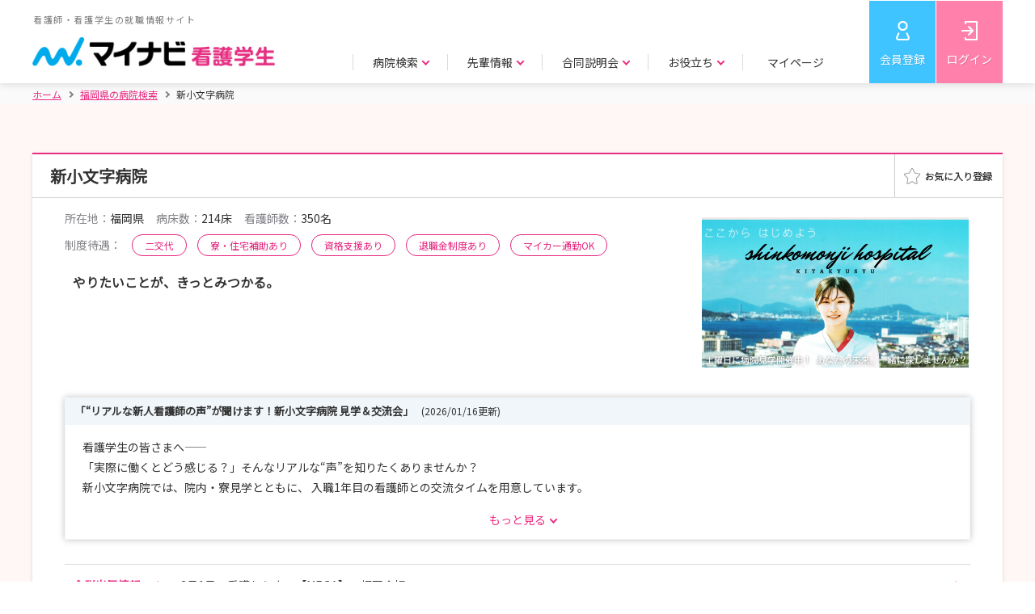

--- FILE ---
content_type: text/html;charset=UTF-8
request_url: https://nurse.mynavi.jp/student/hospitals/outline/108950
body_size: 21496
content:
<!DOCTYPE html>
<html lang="ja">
<head prefix="og: http://ogp.me/ns# fb: http://ogp.me/ns/fb# article: http://ogp.me/ns/article#">

<title>【新小文字病院】 就職活動・新卒 | 概要・採用データ | マイナビ看護学生</title>
<meta charset="utf-8">

<meta name="viewport" content="width=device-width">

<!-- OGP -->
<meta property="og:title" content="新小文字病院の概要・採用データ | マイナビ看護学生" />
<meta property="og:description" content="【マイナビ看護学生】看護師・看護学生のための新卒向け就職情報サイト。新小文字病院の採用情報や説明会・見学会／選考情報はもちろん、国家試験対策や病院実習などの看護師になるための役立つ情報も提供。豊富な病院情報で、看護師・看護学生の就職活動をサポートします。"/>
<meta property="og:type" content="article" />
<meta property="og:url" content="https://nurse.mynavi.jp/student/hospitals/outline/108950" />
<meta property="og:image" content="https://nurse.mynavi.jp/student/images/img_common_20200528.png" />
<meta property="og:site_name" content="マイナビ看護学生" />
<!-- Twitter Card -->
<meta name="twitter:title" content="新小文字病院の概要・採用データ | マイナビ看護学生" >
<meta name="twitter:description" content="【マイナビ看護学生】看護師・看護学生のための新卒向け就職情報サイト。新小文字病院の採用情報や説明会・見学会／選考情報はもちろん、国家試験対策や病院実習などの看護師になるための役立つ情報も提供。豊富な病院情報で、看護師・看護学生の就職活動をサポートします。" />
<meta name="twitter:card" content="summary_large_image">
<meta name="twitter:image" content="https://nurse.mynavi.jp/student/images/img_common_20200528.png">



<script src="/student/js/app.js"></script>
<script>
  var $ = window.jq;
</script>

    <script type="text/javascript">
 // データレイヤー
    function sendDL() {
        // グローバル変数の配列「dataLayer」がなければ作成する
        window.dataLayer = window.dataLayer || [];

        // dataLayerのパラメータを設定
        var dlPrams = {
            "hashedSystemId": "",
            "prefecture": "",
            "prefectureVacation": "",
            "schoolKindId": "",
            "graduateDate": "",
            "qualification": "",
            "hopedKeyword": "",
            "memEntry" : "",
            "memSemEntry" : "",
            "memEveEntry" : "",
            "memResumeEntry" : "",
            "memWorkAddr" : "",
            "memSelEntry" : ""


            
        };

        // グローバル変数の配列「dataLayer」に対し、連想配列をプッシュ
        dataLayer.push(dlPrams);

        // イベントトラッキング用データレイヤー
        

        // GA4 eコマース用データレイヤ
        

        // GA4 スクリーン横断計測
        dataLayer.push({
            'event': 'screen_tracking',
            'screenName': 'nurse.mynavi.jp/student/hospitals/outline/108950'
        });
    }
    sendDL();

      </script>


<script>
var pageType = 'Productpage';
var id = '108950';
</script>
<script src="/student/js/function/common/criteo.js"></script>

<!-- Google Tag Manager -->
<script>(function(w,d,s,l,i){w[l]=w[l]||[];w[l].push({'gtm.start':
new Date().getTime(),event:'gtm.js'});var f=d.getElementsByTagName(s)[0],
j=d.createElement(s),dl=l!='dataLayer'?'&l='+l:'';j.async=true;j.src=
'https://www.googletagmanager.com/gtm.js?id='+i+dl;f.parentNode.insertBefore(j,f);
})(window,document,'script','dataLayer','GTM-WHBNNJ');</script>
<!-- End Google Tag Manager -->


<link rel="stylesheet" href="/student/js/swiper/swiper.min.css">
<link rel="stylesheet" href="/student/css/style.css" >
<link rel="stylesheet"  href="/student/css/preview.css">

<script src="/student/js/polyfill.js"></script>

<script src="/student/js/swiper/swiper.min.js"></script>

<script src="/student/js/ui-cmn.js"></script>
<script src="/student/js/object-fit/ofi.min.js"></script>
<script src="/student/js/object-fit.js"></script>

<script src="/student/js/function/common/utility.js"></script>
<script src="/student/js/preview.js"></script>

<script src="/student/js/ui-ex.js"></script>
<script src="/student/js/pages.js"></script>
<script src="/student/js/function/hosp/like.js"></script>


<meta name="description" content="【マイナビ看護学生】 新小文字病院の就職活動・新卒の概要・採用データ｜看護師・看護学生のための新卒向け就職情報サイト。豊富な病院情報で、看護師・看護学生の就職活動をサポートします。">
<link rel="canonical" href="https://nurse.mynavi.jp/student/hospitals/outline/108950">

<script src="/student/js/function/hosp/stopYoutube.js"></script>
<script>
var spec = 'pc311';
var url = "https://mynavinurse.silveregg.net/";
var companyId = "108950";
var num = 10;
var showFlg = true;
</script>
<script src="/student/js/function/rcmd/recommend.js"></script>
<script src="/student/js/function/rcmd/clickQuery.js"></script>
<style type="text/css">
.movie{
  position:relative;
  width:100%;
  padding-top:66.7%;
}
.movie iframe{
  position:absolute;
  top:0;
  right:0;
  width:100%;
  height:100%;
}
</style>
<script>
  window.addEventListener('DOMContentLoaded', function(){
    /** ------------------------------
     * swiper
     * ---------------------------- */

    // 画像枚数による分岐 --------------------
    // 画像が1枚の場合スライダーボタンを非表示に、表記数と幅を1枚用に変更する
    var sliderNum = document.getElementsByClassName('p--slider');
    for (var i = 0, num = sliderNum.length; i < num; ++i) {

      var setNum = parseInt(i) + parseInt('1');
      setNum = ( '00' + setNum ).slice( -2 );
      var item = document.getElementsByClassName('swiper-slide' + setNum);

      if(item.length <= 1){
        var btn = document.getElementsByClassName('c--detailSlider__btns' + setNum);
        btn[0].style.display = "none";
        var slider = document.getElementsByClassName('c--detailSlider' + setNum);
        slider[0].style.width = "330px";
      }else{
        // swiper --------------------
        var swiper = new Swiper('.swiper-container' + setNum, {
          height: 200,
          navigation: {
            nextEl: '.swiper-button-next' + setNum,
            prevEl: '.swiper-button-prev' + setNum,
          },
          slidesPerView: 1,
          allowTouchMove: true,
          spaceBetween: 60,
          loop: true,
          breakpoints: {
            767: {
              slidesPerView: 2,
              spaceBetween: 30
            }
          }
        });
      }
    }

  });
</script>

</head>

<body class="p--preview">
   
  <script type="application/ld+json">
  {
    "@context": "http://schema.org",
    "@type":"BreadcrumbList",
    "itemListElement": [{
      "@type":"ListItem",
      "position":1,
      "item":{
        "@id":"https:\/\/nurse.mynavi.jp\/student\/",
        "name":"\u30db\u30fc\u30e0"
      }
    },{
      "@type":"ListItem",
      "position":2,
      "item":{
        "@id":"https:\/\/nurse.mynavi.jp\/student\/hospitals\/search_list?dv=40",
        "name":"\u798F\u5CA1\u770C\u306E\u75C5\u9662\u691C\u7D22"
      }
    },{
      "@type":"ListItem",
      "position":3,
      "item":{
        "@id":"https:\/\/nurse.mynavi.jp\/student\/hospitals\/outline\/108950",
        "name": "\u65B0\u5C0F\u6587\u5B57\u75C5\u9662"
      }
    }]
  }
  </script>


   
  
  <!-- Google Tag Manager (noscript) -->
  <noscript><iframe src="https://www.googletagmanager.com/ns.html?id=GTM-WHBNNJ"
  height="0" width="0" style="display:none;visibility:hidden"></iframe></noscript>
  <!-- End Google Tag Manager (noscript) -->
  
  
  <header>
    <div class="c--mainHeader">
    <div class="c--mainHeader__inner">
      <div class="c--header__logo">
      
        <a href="/student/">
          <p>看護師・看護学生の就職情報サイト</p>
          <img src="/student/images/header_logo.png" alt="マイナビ看護学生" class="js--cover c--cover">
        </a>
      
      </div>
      <div class="c--gnavi">
        <div id="js--menu__main" class="c--menu__main">
        
          

          <div class="c--sp__only c--gnavi__btn--sp">
            <a href="/student/mypage" class="c--btn c--btn--pk u--w__per--100">マイページトップ</a>
          </div>

          <ul class="c--gnavi__main">
            <li class="c--main__item">
              <p class="c--item__btn c--arrow c--arrow--down js--gnavi__childTgl">病院検索</p>
              <div class="c--gnavi__child js--gnavi__child">
                <div class="c--child__inner">
                  <div class="c--child__item c--child__item--img">
                    <a href="/student/hospitals/search">
                      <p class="c--item__img"><img src="/student/images/gnavi_search_area.jpg" class="js--cover c--cover" alt=""></p>
                      <p class="c--arrow--circle"><i>エリアで探す</i></p>
                    </a>
                  </div>
                  <div class="c--child__item c--child__item--img">
                    <a href="/student/hospitals/search?mode=1">
                      <p class="c--item__img"><img src="/student/images/gnavi_search_detail.jpg" class="js--cover c--cover" alt=""></p>
                      <p class="c--arrow--circle"><i>詳細条件で探す</i></p>
                    </a>
                  </div>
                  <div class="c--child__item c--child__item--img">
                    <a href="/student/seminars/search">
                      <p class="c--item__img"><img src="/student/images/gnavi_search_intern.jpg" class="js--cover c--cover" alt=""></p>
                      <p class="c--arrow--circle"><i>説明会・見学会／選考 情報で探す</i></p>
                    </a>
                  </div>
                  <div class="c--child__item c--child__item--link">
                    <p>特集ページ</p>
                    <ul>
                      <li><a href="/student/hospitals/search_list?ac=1" class="c--arrow--circle"><i>教育・研修が充実した病院の特集を探す</i></a></li>
                      <li><a href="/student/hospitals/search_list?ac=2" class="c--arrow--circle"><i>働きやすい環境づくりを目指す病院<i class="c--pc__only">の特集</i>を探す</i></a></li>
                      <li><a href="/student/hospitals/search_list?ac=4" class="c--arrow--circle"><i>病院の魅力が伝わる取材情報を探す</i></a></li>
                      <li><a href="/student/hospitals/search_list?ac=3" class="c--arrow--circle"><i>助産師として活躍できる病院特集を探す</i></a></li>
                    </ul>
                  </div>
                </div>
              </div>
            </li>
            <li class="c--main__item">
              <p class="c--item__btn c--arrow c--arrow--down js--gnavi__childTgl">先輩情報</p>
              <div class="c--gnavi__child js--gnavi__child">
                <div class="c--child__inner">
                  <div class="c--child__item c--child__item--img">
                    <a href="/student/hospitals/senior_search?mode=1">
                      <p class="c--item__img"><img src="/student/images/gnavi_senior_hospital.jpg" class="js--cover c--cover" alt=""></p>
                      <p class="c--arrow--circle"><i>病院所在地で探す</i></p>
                    </a>
                  </div>
                  <div class="c--child__item c--child__item--img">
                    <a href="/student/hospitals/senior_search?mode=2">
                      <p class="c--item__img"><img src="/student/images/gnavi_senior_school.jpg" class="js--cover c--cover" alt=""></p>
                      <p class="c--arrow--circle"><i>出身校所在地で探す</i></p>
                    </a>
                  </div>
                  <div class="c--child__item c--child__item--img">
                    <a href="/student/hospitals/senior_search?mode=3">
                      <p class="c--item__img"><img src="/student/images/gnavi_senior_other.jpg" class="js--cover c--cover" alt=""></p>
                      <p class="c--arrow--circle"><i>その他条件で探す</i></p>
                    </a>
                  </div>
                </div>
              </div>
            </li>
            <li class="c--main__item">
              <p class="c--item__btn c--arrow c--arrow--down js--gnavi__childTgl">合同説明会</p>
              <div class="c--gnavi__child js--gnavi__child">
                <div class="c--child__inner">
                  <div class="c--child__item c--child__item--img">
                    <a href="/event/">
                       <p class="c--item__img"><img src="/student/images/gnavi_godo.jpg" class="js--cover c--cover" alt=""></p>
                      <p class="c--arrow--circle"><i>合同説明会</i></p>
                    </a>
                  </div>
                  <div class="c--child__item c--child__item--img">
                    <a href="/event/webseminar/">
                      <p class="c--item__img"><img src="/student/images/gnavi_senior_web.jpg" class="js--cover c--cover" alt=""></p>
                      <p class="c--arrow--circle"><i>WEBセミナー</i></p>
                    </a>
                  </div>
                </div>
              </div>
            </li>
            <li class="c--main__item">
              <p class="c--item__btn c--arrow c--arrow--down js--gnavi__childTgl">お役立ち</p>
              <div class="c--gnavi__child js--gnavi__child">
                <div class="c--child__inner">
                  <div class="c--child__item c--child__item--img">
                    <a href="/conts/">
                      <p class="c--item__img"><img src="/student/images/gnavi_useful_guide.jpg" class="js--cover c--cover" alt=""></p>
                      <p class="c--arrow--circle"><i>お役立ちトップ</i></p>
                    </a>
                  </div>
                  <div class="c--child__item c--child__item--img">
                    <a href="/conts/#kokushi">
                      <p class="c--item__img"><img src="/student/images/gnavi_useful_consultation.jpg" class="js--cover c--cover" alt=""></p>
                      <p class="c--arrow--circle"><i>国家試験対策</i></p>
                    </a>
                  </div>
                  <div class="c--child__item c--child__item--link">
                    <ul>
                      <li><a href="/conts/manual/index.html" class="c--arrow--circle"><i>就活準備マニュアル</i></a></li>
                      <li><a href="/conts/#recruit" class="c--arrow--circle"><i>就職準備</i></a></li>
                    </ul>
                  </div>
                  <div class="c--child__item c--child__item--link">
                    <ul>
                      <li><a href="/conts/#training" class="c--arrow--circle"><i>実習準備</i></a></li>
                      <li><a href="/conts/#recommended" class="c--arrow--circle"><i>マイナビからのおすすめ</i></a></li>
                    </ul>
                  </div>
                </div>
              </div>
            </li>
            <li class="c--main__item c--pc__only">
              <p class="c--item__btn c--item__btn--noChild"><a href="/student/logins/index">マイページ</a></p>
              
            </li>
            <li class="c--main__item c--main__item--btm c--sp__only">
                
                
                
                
                <a href="https://aura-mico.jp/qr-codes/3319c56c9a2ef3db895e62e4ee7fd225/previewpage" class="c--arrow--circle">LINE公式アカウントを友だち追加</a>
                <a href="/pg/inquiry/" class="c--arrow--circle">お問い合わせ</a>
                
            </li>
          </ul>
          
        </div>
        
        <ul class="c--gnavi__sub">
          <li class="c--sub__item c--sub__item--regist"><a href="/student/users/index" >会員登録</a></li>
          <li class="c--sub__item c--sub__item--login"><a href="/student/logins/index" >ログイン</a></li>
          <li class="c--sub__item c--sub__item--spBtn"><a id="js--menu" class="c--menu__trigger" href=""><span></span><span></span><span></span><span class="c--menu__trigger--close">メニュー</span><span class="c--menu__trigger--open">閉じる</span></a></li>
        </ul>
      </div>
    </div>
  </div>

  
  
  </header>
  

  <!-- パンくず -->
   
  <div class="c--breadcrumbs">
    <div class="c--breadcrumbs__inner">
      <ul>
        <li><a href="/student/"  class="c--home"><i>ホーム</i></a></li>
        <li><a href="/student/hospitals/search_list?dv=40"><i> 福岡県の病院検索</i></a></li>
        <li class="c--current"><span>新小文字病院</span></li>
      </ul>
    </div>
  </div>


  <main class="p--trainingInfo__wrap">
  <section class="c--contents" >
    <div class="c--contents__inner">

      <div class="c--boxWht c--boxShadow">

        <div class="p--result__intern p--trainingInfo__area">
          <!-- メイン -->
          <div class="p--intern__list">
            <div class="p--list__item">
              <div class="p--item__heading p--item__heading--fav">
                <div class="p--heading__ttl">
                  <div class="p--fav__ttl c--taggedBlock">
                    <h1 class="c--boxHeading">新小文字病院</h1>
                    
                    
                  </div>
                  
                </div>
              <div class="p--fav__btn js--favAnime--noCancel">
       <a target="_blank" data-id="1739" href="/student/mypage/favorite/regist/1739">


            <div class="p--favAnime c--pc__only" data-id="1739"  data-mode="0" data-connect="0">
              <div  class="p--favAnime__img p--favAnime__img--on" ><img src="/student/images/fav_on.png" alt=""></div>
              <div class="p--favAnime__img p--favAnime__img--off" data-id="1739"><img src="/student/images/fav_off.png" alt=""></div>

            </div>
            <div data-id="1739" class="c--sp__only p--favAnime p--favAnime--img off"><span></span></div>
            

        </a>
        </div>

              </div>

              <div class="p--item__body p--item__body--noFlex">

                <div class="p--trainingInfo">
                  <div class="p--trainingInfo__top">
                    <p class="p--body__img p--body__img--330__200"><img class="js--contain c--contain" src="/student/hospital/images/108950/2027/1/outline_img_url_1_9697202588716762010.png" alt=""></p>

                    <div class="p--top__body">
                      <ul class="p--body__detail">
                        <li><span>所在地：</span>福岡県</li>
                        <li><span>病床数：</span>214床</li>
                        <li><span>看護師数：</span>350名</li>
                      </ul>

                      <div class="p--body__tag p--body__tag--add__ttl">
                        <span>制度待遇：</span>
                        <span class="c--ovalTag c--ovalTag--w__auto c--ovalTag--pk">二交代</span>
                        
                        
                        <span class="c--ovalTag c--ovalTag--w__auto c--ovalTag--pk">寮・住宅補助あり</span>
                        <span class="c--ovalTag c--ovalTag--w__auto c--ovalTag--pk">資格支援あり</span>
                        <span class="c--ovalTag c--ovalTag--w__auto c--ovalTag--pk">退職金制度あり</span>
                        
                        
                        <span class="c--ovalTag c--ovalTag--w__auto c--ovalTag--pk">マイカー通勤OK</span>
                      </div>

                      <p class="p--body__catchcopy">やりたいことが、きっとみつかる。</p>

                    </div>
                  </div>

                  <div class="p--trainingInfo__mdl">
                    <div class="js--tgl__more c--tgl__more c--tgl__block--single">
                      <p class="c--tgl__head p--headLp__ttl c--color--b c--dsp--block">「“リアルな新人看護師の声”が聞けます！新小文字病院 見学＆交流会」<span class="u--mgl--10">(2026/01/16更新)</span></p>
                      <div class="js--tgl__more--body c--tgl__body">
                        <p class="c--body__txt">
                          看護学生の皆さまへ――<br/>「実際に働くとどう感じる？」そんなリアルな“声”を知りたくありませんか？<br/>新小文字病院では、院内・寮見学とともに、 入職1年目の看護師との交流タイムを用意しています。<br/>・新人看護師が初めての1年をどう過ごしてきたか。<br/>・教育サポートやチームの雰囲気。<br/>・仕事とプライベートのバランス…など。<br/>就職先を選ぶ前に、“現場のリアル”に触れて、自分の未来をイメージしてみてください。<br/>開始9:30／終了12:00。服装・持ち物・アクセスなどの詳細は下記まで。お申込みお待ちしています！
                        </p>
                      </div>
                    </div>

                    
                  </div>



                  <div class="p--trainingInfo__btm">
                    

                    <div class="p--btm__info">
                      <h3 class="p--info__ttl">合説出展情報<i class="c--pc__only">　：</i></h3>
                      <ul class="p--info__list p--info__list--exhibit">
                        <li>
                          <a href="https://nurse.mynavi.jp/event/10237/index.html" class="c--arrow c--arrow--right c--arrow--p__right">
                            <p class="p--exhibit__item--place">3月1日　看護セミナー【MEGA】　福岡会場</p>
                            
                          </a>
                        </li>
                        
                      </ul>
                    </div>
                  </div>


                </div>


                <div id="miniTab" class="p--trainingTab">
                  <div class="c--hover_block u--txtal__right">
                    <a href="" data-micromodal-trigger="c--hover__box" class="c--hover_item">エントリーとは</a>
                    <div class="c--hover_box">
                      エントリーとは、その病院に対して今後の説明会情報や選考の情報が欲しいという旨の意志表示です。 情報を受け取れるように少しでも興味がある病院へは、エントリーをしておくことをお勧めします。
                      <span>※エントリーは説明会や選考を受けなければならないということではありません。</span>
                    </div>
                  </div>
                  <div class="p--simpleTab p--spMiniTab p--simpleTabHead">
                    <h2 class="p--simpleTab__item p--tabArrow p--tabSelect"><p>概要・採用データ</p></h2>
                    <h2 class="p--simpleTab__item p--tabArrow"><a href="/student/hospitals/outline/108950/seminars/list/#miniTab">説明会・<br>見学会/選考情報</a></h2>
                    <h2 class="p--simpleTab__item p--tabArrow"><a href="/student/hospitals/outline/108950/seniors/#miniTab">先輩情報</a></h2>
                    
                    
                    
                    
                    <h2 class="p--simpleTab__item p--tabArrow"><a href="/student/hospitals/outline/108950/reviews/#miniTab">説明会・見学会<br>クチコミ</a></h2>
                  </div>
                  <div class="p--tabBody">
                    <!-- tab01 start -->
                    <div class="p--tabBody__item">

                      <div class="p--tabBody__main">
                        
                          <div class="p--body__link">
                             <a href="#data" class="js--anchor__link p--link__item">病院データ</a>
                             <a href="#recruit" class="js--anchor__link p--link__item">採用・待遇</a>
                             <a href="#work" class="js--anchor__link p--link__item">働き方データ</a>
                             <a href="#info" class="js--anchor__link p--link__item">問い合わせ先</a>
                          </div>

                          

                          <div id="photo_gallery">
                            <!-- ========================================================================================== -->
                            <!-- ========================================================================================== -->
                            <div>
                              <!-- 全表示 -->
                              <div id="js--slider__all" class="p--slider c--detailSlider c--detailSlider01 u--mgb--15">
                                <div>
                                  <div class="swiper-container swiper-container01">
                                    <div class="swiper-wrapper">
                                      <div class="swiper-slide swiper-slide01">
                                        <span class="c--modal__trigger" data-modal-block="1" data-modal-id="1">
                                          <img src="/student/hospital/images/108950/2027/2/img_1_512402896616941917.png" alt="" class="js--contain c--contain" style="width:330px;heigth:200px"><i class="c--modal__icon">
                                          <img src="https://nurse.mynavi.jp/student/images/icon_popup.png"  alt=""></i>
                                        </span>
                                        <p class="c--modal__caption">北九州市門司区の急性期病院です</p>
                                      </div>
                                      <div class="swiper-slide swiper-slide01">
                                        <span class="c--modal__trigger" data-modal-block="1" data-modal-id="2">
                                          <img src="/student/hospital/images/108950/2027/2/img_1_5639904242167650940.png" alt="" class="js--contain c--contain" style="width:330px;heigth:200px"><i class="c--modal__icon">
                                          <img src="https://nurse.mynavi.jp/student/images/icon_popup.png"  alt=""></i>
                                        </span>
                                        <p class="c--modal__caption">まず見学に。</p>
                                      </div>
                                      <div class="swiper-slide swiper-slide01">
                                        <span class="c--modal__trigger" data-modal-block="1" data-modal-id="3">
                                          <img src="/student/hospital/images/108950/2027/2/img_1_17557882825681827470.jpg" alt="" class="js--contain c--contain" style="width:330px;heigth:200px"><i class="c--modal__icon">
                                          <img src="https://nurse.mynavi.jp/student/images/icon_popup.png"  alt=""></i>
                                        </span>
                                        <p class="c--modal__caption">なりたい自分がみつかります。</p>
                                      </div>
                                      <div class="swiper-slide swiper-slide01">
                                        <span class="c--modal__trigger" data-modal-block="1" data-modal-id="4">
                                          <img src="/student/hospital/images/108950/2027/2/img_1_10976810173804595545.JPG" alt="" class="js--contain c--contain" style="width:330px;heigth:200px"><i class="c--modal__icon">
                                          <img src="https://nurse.mynavi.jp/student/images/icon_popup.png"  alt=""></i>
                                        </span>
                                        <p class="c--modal__caption">ウォーキングカンファレンス。患者さんの状態をチーム全体で共有し、「看護」を考えていきます</p>
                                      </div>
                                      <div class="swiper-slide swiper-slide01">
                                        <span class="c--modal__trigger" data-modal-block="1" data-modal-id="5">
                                          <img src="/student/hospital/images/108950/2027/2/img_1_16475914121066239302.png" alt="" class="js--contain c--contain" style="width:330px;heigth:200px"><i class="c--modal__icon">
                                          <img src="https://nurse.mynavi.jp/student/images/icon_popup.png"  alt=""></i>
                                        </span>
                                        <p class="c--modal__caption">毎日、絶景！</p>
                                      </div>
                                      <div class="swiper-slide swiper-slide01">
                                        <span class="c--modal__trigger" data-modal-block="1" data-modal-id="6">
                                          <img src="//img.youtube.com/vi/e7VmBxuPtGw/hqdefault.jpg" alt="" class="js--contain c--contain" style="width:330px;heigth:200px"><i class="c--modal__icon">
                                          <img src="https://nurse.mynavi.jp/student/images/icon_popup.png"  alt=""></i>
                                        </span>
                                        <p class="c--modal__caption">新小文字病院看護部紹介動画</p>
                                      </div>
                                      <div class="swiper-slide swiper-slide01">
                                        <span class="c--modal__trigger" data-modal-block="1" data-modal-id="7">
                                          <img src="/student/hospital/images/108950/2027/2/img_2.JPG" alt="" class="js--contain c--contain" style="width:330px;heigth:200px"><i class="c--modal__icon">
                                          <img src="https://nurse.mynavi.jp/student/images/icon_popup.png"  alt=""></i>
                                        </span>
                                        <p class="c--modal__caption">チューター・エルダー制度。一人の新人看護師を2人の先輩看護師が支えます。</p>
                                      </div>
                                      <div class="swiper-slide swiper-slide01">
                                        <span class="c--modal__trigger" data-modal-block="1" data-modal-id="8">
                                          <img src="/student/hospital/images/108950/2027/2/img_3.jpg" alt="" class="js--contain c--contain" style="width:330px;heigth:200px"><i class="c--modal__icon">
                                          <img src="https://nurse.mynavi.jp/student/images/icon_popup.png"  alt=""></i>
                                        </span>
                                        <p class="c--modal__caption">24時間365日、全力で救急医療に取り組んでいます。</p>
                                      </div>
                                    </div><!-- /.swiper-wrapper -->
                                  </div><!-- /.swiper-container -->
                                  <div class="c--detailSlider__btns c--detailSlider__btns01">
                                    <!-- 前後ボタン -->
                                    <div class="swiper-button-prev swiper-button-prev01"></div>
                                    <div class="swiper-button-next swiper-button-next01"></div>
                                    <!-- ページネーション -->
                                    <div class="swiper-pagination"></div>
                                  </div>
                                </div><!-- / -->
                              </div><!-- /.p--slider.c--detailSlider -->

                              <!-- 動画のみ -->
                              <div id="js--slider__movie" class="p--slider c--detailSlider c--detailSlider02 c--hide__slider u--mgb--15">
                                <div>
                                  <div class="swiper-container swiper-container02">
                                    <div class="swiper-wrapper">
                                      <div class="swiper-slide swiper-slide02">
                                        <span class="c--modal__trigger" data-modal-block="2" data-modal-id="1">
                                          <img src="//img.youtube.com/vi/e7VmBxuPtGw/hqdefault.jpg" alt="" class="js--contain c--contain" style="width:330px;heigth:200px"><i class="c--modal__icon">
                                          <img src="https://nurse.mynavi.jp/student/images/icon_popup.png"  alt=""></i>
                                        </span>
                                        <p class="c--modal__caption">新小文字病院看護部紹介動画</p>
                                      </div>
                                    </div><!-- /.swiper-wrapper -->
                                  </div><!-- /.swiper-container -->
                                  <div class="c--detailSlider__btns c--detailSlider__btns02">
                                    <!-- 前後ボタン -->
                                    <div class="swiper-button-prev swiper-button-prev02"></div>
                                    <div class="swiper-button-next swiper-button-next02"></div>
                                    <!-- ページネーション -->
                                    <div class="swiper-pagination"></div>
                                  </div>
                                </div><!-- / -->
                              </div><!-- /.p--slider.c--detailSlider -->

                              <p class="u--txtal__center p--btnArea c--hoverShadow u--pdl--40 u--pdr--40">
                                <a href="" id="js--movieOnlyShow" class="c--btn c--btn--w c--btn--noTxtShadow c--color--p80 u--w__px--rwd335">動画のみ表示</a>
                              </p>
                            </div>
                            <!-- ========================================================================================== -->
                            <!-- ========================================================================================== -->
                          </div>


                          <div class="p--main__basicInfo">
                            <h3 id="data" class="p--intern__ttl p--intern__ttl--hospital">病院データ</h3>
                            <table class="c--primaryTable c--primaryTable--clr__lpk">
                              <tbody><tr>
                                <th>病院名</th>
                                <td>新小文字病院</td>
                              </tr>
                              <tr>
                                <th>病院種別</th>
                                <td>民間病院</td>
                              </tr>
                              
                              <tr>
                                <th>病院機能</th>
                                <td>急性期</td>
                              </tr>
                              
                              
                              <tr>
                                <th>病院の紹介</th>
                                <td>「手には技術、頭には知識、患者には愛を」 急性期の最前線から、その先の暮らしまで。<br/>あなたの“なりたい看護師”への一歩を、新小文字病院で。<br/><br/> 24時間365日、命の最前線で磨かれる「確かな力」<br/>新小文字病院は、地域の急性期医療を支える要として、24時間365日常に救急医療と向き合っています。 <br/>「一刻を争う現場で、自分に何ができるだろう」——そんな不安を抱える必要はありません。<br/>当院では、プライマリ・ケアから高度医療まで幅広い症例を経験できる環境と、職種の垣根を超えた一丸となって取り組む「チーム医療」が根付いています。先輩たちの確かな技術を間近に感じながら、看護師としての基礎体力をしっかりと養うことができます。<br/><br/>「治す」だけではない、その先の幸せに寄り添う看護<br/>私たちの使命は、病気を治すことだけではありません。高齢化が進む社会において、患者さんが住み慣れた地域へ安心して帰れるよう、2017年より「入退院支援センター」を設置し、入院直後から退院後を見据えた介入を行っています。 <br/>「病院の中の看護」に留まらず、地域や介護の現場とも密接に連携する当院なら、患者さんの人生そのものを支える、深みのある看護を実践することが可能です。<br/><br/>あなたの「輝き」が、患者さんの「希望」になる<br/>当院が大切にしているのは、「手には技術、頭には知識、患者には愛を」という理念です。 <br/>この愛は、患者さんに対してはもちろん、共に働く仲間に対しても同じです。<br/>看護師一人ひとりが心身ともに健康で、いきいきと自分らしく働ける「明るい職場作り」を追求しています。 <br/>専門職としての誇りを持ち、互いに高め合える仲間たちが、あなたの成長を全力でバックアップします。<br/><br/>学生の皆さんへメッセージ<br/>新小文字病院には、あなたの「学びたい」「力になりたい」という想いを受け止めるフィールドがあります。私たちと一緒に、地域に愛され、信頼される看護のプロフェッショナルを目指しませんか？ 皆さんとお会いできる日を、職員一同、心より楽しみにしています。</td>
                              </tr>
                              
                              
                              <tr>
                                <th>診療科目</th>
                                <td>
                                内科 呼吸器内科 呼吸器外科 消化器内科 消化器外科 循環器科 循環器内科 リウマチ科 外科 整形外科 形成外科 脳神経外科 皮膚科 泌尿器科 リハビリテーション科 放射線科 麻酔科 内分泌内科 透析科
                                <br/>
                                脊髄脊椎外科、脳神経センター、ER、外傷センター、ロボット手術、再生治療<br/>
                                </td>
                              </tr>
                              
                              <tr>
                                <th>開設年月日</th>
                                <td>1981年9月1日</td>
                              </tr>
                              <tr>
                                <th>病床数</th>
                                <td>
                                
                                
                                214床
                                <br/>
                                
                                （一般病棟196床 ICU6床 HCU12床）</td>
                              </tr>
                              <tr>
                                <th>職員数</th>
                                <td>
                                
                                
                                765人
                                <br/>
                                
                                </td>
                              </tr>
                              <tr>
                                <th>看護師数</th>
                                <td>
                                
                                
                                350人
                                <br/>
                                
                                </td>
                              </tr>
                              
                              <tr>
                                <th>院長</th>
                                <td>高橋 雄一</td>
                              </tr>
                              
                              
                              <tr>
                                <th>看護部長(総師長)</th>
                                <td>前山 千亜希</td>
                              </tr>
                              
                              
                              <tr>
                                <th>看護方式</th>
                                <td>固定チームナーシング</td>
                              </tr>
                              
                              
                              <tr>
                                <th>看護配置基準</th>
                                <td>入院基本料1：看護師配置7対1<br/>看護単位：一般病棟5病棟、ICU、HCU、手術室、外来・ER</td>
                              </tr>
                              
                              
                              <tr>
                                <th>外来患者数</th>
                                <td>約300人／日
                                <br/>
                                </td>
                              </tr>
                              
                              
                              <tr>
                                <th>入院患者数</th>
                                <td>約17人／日
                                <br/>
                                約500名／月</td>
                              </tr>
                              
                              
                              <tr>
                                <th>救急搬入患者数</th>
                                <td>350名／月</td>
                              </tr>
                              
                              
                              <tr>
                                <th>手術件数</th>
                                <td>2,500件／年</td>
                              </tr>
                              
                              
                              
                              

                            </tbody></table>

                            <h3 id="recruit" class="p--intern__ttl p--intern__ttl--hospital">採用・待遇</h3>
                            <table class="c--primaryTable c--primaryTable--clr__lpk">
                              <tbody>
                                
                                <tr>
                                  <th>雇用形態</th>
                                  <td>正職員</td>
                                </tr>
                                
                                <tr>
                                  <th>募集職種</th>
                                  <td>看護師</td>
                                </tr>
                                
                                <tr>
                                  <th>採用人数</th>
                                  <td>40名</td>
                                </tr>
                                <tr>
                                  <th>募集対象</th>
                                  <td>1.看護師養成機関卒業見込みの方<br/>2.既に看護師免許を取得している方</td>
                                </tr>
                                
                                <tr>
                                  <th>募集学部</th>
                                  <td>看護系学部・学科</td>
                                </tr>
                                
                                
                                <tr>
                                  <th>応募・選考方法</th>
                                  <td>筆記試験、小論文、面接</td>
                                </tr>
                                
                                <tr>
                                  <th>提出書類</th>
                                  <td>・卒業見込みの方：履歴書（当院のホームページよりダウンロード）<br/>　　　　　　　　　卒業（見込み）証明書<br/>　　　　　　　　　成績証明書<br/><br/>・既卒者　　　　：履歴書（当院のホームページよりダウンロード）<br/>　　　　　　　　　看護師免許証（コピー）</td>
                                </tr>
                              </tbody>
                            </table>

                            <div class="c--intern__borderBox">
                              <h3 class="p--intern__ttl p--intern__ttl--salary">給与関連</h3>
                              <table class="c--primaryTable c--primaryTable--clr__lpk">
                                <tbody>
                                <tr>
                                <th>初任給（月給制）</th>
                                <td class="u--pdr--0">
                                  2024 年 4月 実績

                                  
                                  <table class="c--innerTable u--w__per--100">
                                    <tr>
                                      <th>条件</th>
                                      <th>合計</th>
                                      <th>基本給</th>
                                      <th>諸手当(一律)</th>
                                    </tr>
                                    <tr>
                                    
                                      <td>看護師　大学卒</td>
                                      <td class="u--txtal__right">
                                        
                                        243,000円
                                      </td>
                                      <td class="u--txtal__right">206,000円</td>
                                      <td class="u--txtal__right">
                                        
                                        37,000円
                                      </td>
                                    
                                    </tr>
                                    <tr>
                                    
                                      <td>看護師　専門学校卒</td>
                                      <td class="u--txtal__right">
                                        
                                        233,000円
                                      </td>
                                      <td class="u--txtal__right">196,000円</td>
                                      <td class="u--txtal__right">
                                        
                                        37,000円
                                      </td>
                                    
                                    </tr>
                                  </table>
                                  

                                  諸手当内訳：諸手当（一律）：地域手当 5,000円　　職務手当20,000円　処遇改善手当12,000円
                                </td>
                                </tr>
                                
                                <tr>
                                  <th>夜勤手当</th>
                                  <td>あり / 都度支給<br/>■夜勤手当　（1回につき）13,000円<br/>　※既定の夜勤回数を上回る夜勤専従者には別途手当支給あり）<br/>　※「夜勤手当」につきましては都度お支払いしております。</td>
                                </tr>
                                
                                
                                <tr>
                                  <th>その他手当</th>
                                  <td>■地域手当　5,000円<br/>■職務手当　20,000円（※支給条件：夜勤従事）<br/>■経験加算手当　25,000円／月　（実務経験3年目より支給）<br/>■処遇改善手当　12,000円（国の処遇改善事業により）<br/>■夜勤手当　（1回につき）13,000円<br/>　※既定の夜勤回数を上回る夜勤専従者には別途手当支給あり）<br/>　※「夜勤手当」につきましては都度お支払いしております。<br/>■住宅手当　　10,000円（世帯主、支給要件あり）<br/>■家族手当　　あり（扶養人数により、給与規程に準じて支給）<br/>■通勤手当　　公共交通機関により実費支給（※支給要件あり）<br/>　　　　　　（最高限度額24,000円まで）<br/>※その他、深夜割増手当、時間外手当、入寮者住宅補助　あり</td>
                                </tr>
                                
                                
                                <tr>
                                  <th>モデル月収例</th>
                                  <td>看護師・大学卒（1年目）　モデル月収　309,600円<br/>　内訳）基本給206,000円、地域手当5,000円、夜勤4回52,000円（1回13,000円）、職務手当20,000円、処遇改善手当12,000円、残業2時間：時間外及び深夜割増手当14,600円<br/>　※夜勤手当は、記載回数を超えた場合は、超過分を別途支給します。</td>
                                </tr>
                                
                                
                                <tr>
                                  <th>昇給・賞与</th>
                                  <td>■昇給　年1回<br/>■賞与　年3回（7月、12月、3月支給）　<br/>□年間合計　885,600円</td>
                                </tr>
                                
                                
                                <tr>
                                  <th>試用期間</th>
                                  <td>なし</td>
                                </tr>
                                
                                </tbody>
                              </table>
                            </div>

                            <table class="c--primaryTable c--primaryTable--clr__lpk">
                              <tbody>
                              
                              <tr>
                                <th>勤務地</th>
                                <td>福岡県北九州市門司区大里新町2-5</td>
                              </tr>
                              
                              
                              <tr>
                                <th>勤務形態・勤務時間</th>
                                <td>二交代制
                                <br/>
                                【2交代制】（外来・手術室を除く）<br/>日勤　8：30～17：00（休憩　1時間）<br/>夜勤　16：00～翌9：00　（休憩　計2時間）夕食、朝食付き<br/>早出・遅出あり<br/>1カ月単位の変形労働時間制（週平均40時間以内） </td>
                              </tr>
                              
                              
                              <tr>
                                <th>休日・休暇制度</th>
                                <td>その他
                                <br/>
                                休日：前月16日〜当月15日の期間の土日の日数<br/>年間112日（夏期休暇3日、冬期休暇5日）<br/>有給休暇（勤続6カ月：10日、勤続1年6カ月：11日）<br/>　　　　　※Max20日／年<br/>　　　　　<br/>特別休暇（慶弔休暇等：就業規則による）</td>
                              </tr>
                              
                              
                              <tr>
                                <th>福利厚生・加入保険制度</th>
                                <td>■加入保険健康保険<br/>雇用保険・労災保険・健康保険・厚生年金保険、各種保険完備、退職金制度有<br/><br/>■健康管理　<br/>年2回定期健康診断を実施<br/><br/>■保養所　<br/>湯布院に温泉付ロッジ・九重ロッジ・玄界灘にプールとテニスコートのある海の家・那須に保養施設「おいで那須」<br/><br/>■サークル活動<br/>野球・テニス・フットサル・ヨガ・ゴルフ・マラソン・キャンプ<br/><br/>■行事<br/>毎年、国内外の院内旅行を実施</td>
                              </tr>
                              
                              
                              
                              <tr>
                                <th>退職金制度</th>
                                <td>あり　/　勤続3年以上あり</td>
                              </tr>
                              
                              
                              
                              <tr>
                                <th>被服貸与</th>
                                <td>あり　/　制服貸与・ナースシューズ支給あり</td>
                              </tr>
                              
                              
                              <tr>
                                <th>看護宿舎</th>
                                <td>あり　/　全室個室〈1R、冷暖房・バス・トイレ・キッチン(IH)・給湯設備付〉<br/>　宿舎費45,000円(病院から宿舎費20,000円補助)<br/>　→個人負担25,000円+共益費<br/>　病院から徒歩5分<br/><br/>屋上からは関門海峡を往来する船を眺めることができ、夏の花火大会も楽しめます。また10分程度（JR）で門司港レトロの街も散策できます。さらに、夜間照明を完備したテニスコート（フットサルコート）も整備されており、職員にも開放しています。室内は10畳のフローリングに備えつけの大容量クローゼットで収納も安心。オール電化でとても快適に生活ができます。</td>
                              </tr>
                              
                              
                              <tr>
                                <th>就業場所における受動喫煙防止の取組</th>
                                <td>敷地内すべて禁煙</td>
                              </tr>
                              
                              
                              <tr>
                                <th>研修制度・教育制度</th>
                                <td>あり　/　■研修制度<br/>1．新人看護職員研修<br/>・看護部院内教育<br/>　※新人看護職員研修ガイドラインに準じた研修プログラムです<br/>2．継続教育<br/>・看護部院内教育（当グループのクリニカルラダーに則った研修です）<br/>・関連７病院 中央研修（関連職員との交流の場となります）<br/>・認定看護師セミナー（当グループ認定看護師によるエキスパート研修）<br/>・各部署における学習会・シミュレーション教育<br/>3．その他　　　　　　　　　<br/>・九州カマチグループ合同学術研究発表会<br/>■海外研修（希望・推薦）<br/>・アメリカ研修（卒後3年目以上）<br/>・カンボジア小児病院研修<br/>・オーストラリア研修（卒後6年目以上）　<br/>・ドイツ研修　　　　　　　　　　　　　　　　など<br/><br/>新人看護職員の卒後教育、看護師の継続教育への取り組みとして、各部署毎のミニ研修から学識経験者などを招いての講演会、さらに海外研修まで幅広く研修活動を行っています。<br/>　<br/>■看護部院内教育目的<br/>　職員が職場に適応し、質の高い看護実践能力を育成することと、社会の変化に対応して、自己啓発をはかることです。<br/>キャリア開発として、認定看護師・臨地実習指導者・看護管理者・救急看護師の育成にも力を注いでいます。<br/><br/>■教育体制<br/>　看護部教育は、2016年度より「キャリア開発ラダー」を導入しています。<br/>みなさんのキャリアを支援する仕組みのことであり、個々の目標に合わせて看護実践能力の向上と学習ニーズに応えられる研修を計画しています。また、看護師教育は、OFF－JTとOJTの連動がスムーズにできるよう、実践を意識した研修プログラムとしています。</td>
                              </tr>
                              
                              
                              <tr>
                                <th>自己啓発支援</th>
                                <td>あり　/　■キャリア開発ラダー（クリニカルラダー）<br/>2016年よりキャリア開発ラダーを導入し、看護師一人一人が臨床における看護実践能力を高められるよう支援しています。みなさんが自分の目標に向かってラダー（はしご）を自ら登り成長できるための教育システムです。<br/><br/>■院外研修<br/>キャリアアップするために必要な各種院外研修への参加にあたり、受講費用を補助します。（一部、推薦が必要な研修もあり）<br/>・福岡県看護協会　教育研修<br/>・実習指導者講習会、実地指導者講習会<br/>・医療安全管理者研修<br/>・認定看護管理者研修会（ファーストレベル、セカンドレベル、サードレベルなど）<br/>・各種専門分野の研修会<br/>・各種認定看護師教育課程、特定行為看護師　　　　　　　　　　　　など<br/><br/>■学会発表<br/>看護研究、学会での発表を推進しています。また、学会発表にあたりかかる費用を補助しています。</td>
                              </tr>
                              
                              
                              <tr>
                                <th>メンター制度</th>
                                <td>あり　/　■チューター制度・エルダー制度<br/>当院のメンター制度は、経験年数の近い先輩看護師がチューターとなり、新人看護師をサポートします。<br/>知識・技術面の指導・サポートは、エルダー看護師、実地指導者、教育担当者を主体とし、病棟全体で行います。<br/>■3-3-3食事会<br/>入職3日後、3週間後、3カ月後にチューター看護師とエルダー看護師との食事会を実施（一部費用補助あり）し、仕事における不安や悩みを一緒に解決できるようにフォローします。</td>
                              </tr>
                              
                              
                              <tr>
                                <th>キャリアコンサルティング制度</th>
                                <td>なし</td>
                              </tr>
                              
                              
                              <tr>
                                <th>院内検定制度</th>
                                <td>あり　/　■キャリア開発ラダー認定制度<br/>2016年よりキャリア開発ラダーを導入し、看護師一人一人が臨床における看護実践能力を高められるよう支援しています。みなさんが自分の目標に向かってラダー（はしご）を自ら登り成長できるための教育システムです。</td>
                              </tr>
                              
                              
                              <tr>
                                <th>専門・認定看護師の就業状況</th>
                                <td>皮膚・排泄ケア 認定看護師　1名<br/>集中ケア 認定看護師　1名<br/>感染管理 認定看護師　1名<br/>がん化学療法 認定看護師　1名<br/>認知症看護認定看護師  2名<br/>脳卒中リハビリテーション看護認定看護師 1名<br/>手術室看護認定看護師　1名<br/>緩和ケア認定看護師  1名<br/>特定行為看護師　9名<br/></td>
                              </tr>
                              
                              
                              <tr>
                                <th>平均年齢</th>
                                <td>32歳</td>
                              </tr>
                              
                              
                              <tr>
                                <th>前年度の新卒採用実績数</th>
                                <td>30名(中途採用者0名を含む)　※2024年度実績</td>
                              </tr>
                              
                              
                              <tr>
                                <th>採用実績校</th>
                                <td>国際医療福祉大学福岡看護学部看護学科、福岡県立大学看護学部看護学科、福岡大学医学部看護学科、産業医科大学看護学科、山口大学医学部保健学科、広島国際大学看護学部看護学科、宇部フロンティア大学、帝京大学福岡医療技術学部看護学科、北九州市立看護専門学校、北九州小倉看護専門学校、折尾女子高校衛生看護専攻科（折尾愛真）、あさくら看護学校、原看護専門学校、西日本看護専門学校、戸畑看護専門学校、小倉南看護専門学校、八幡医師会看護専門学院、ウエストジャパン看護専門学校、山口県立防府高等学校衛生看護専攻科、徳山看護専門学校、別府大学附属看護専門学校、大分東明高校衛生看護専攻科、野田女子高等学校衛生看護科、熊本市医師会看護専門学校、有明高等学校衛生看護専攻科</td>
                              </tr>
                              
                              
                              <tr>
                                <th>採用実績学部学科</th>
                                <td>看護系学部・学科</td>
                              </tr>
                              
                              
                              
                              
                              
                              
                              
                              
                              </tbody>
                            </table>

                            <h3 id="work" class="p--intern__ttl p--intern__ttl--hospital">働き方データ</h3>
                            <table class="c--primaryTable c--primaryTable--clr__lpk">
                              <tbody>
                                
                                  <tr>
                                    <th>所定外労働時間(月平均)<span class="u--fs__11">※前年実績</span></th>
                                    <td>平均1.5時間／月／１人あたり　※2024年度実績</td>
                                  </tr>
                                
                                
                                  <tr>
                                    <th>有給休暇取得日数<span class="u--fs__11">※前年平均</span></th>
                                    <td>平均14日</td>
                                  </tr>
                                
                                
                                  <tr>
                                    <th>育休対象者および取得者数(男性／女性)<span class="u--fs__11">※前年度</span></th>
                                    <td>2024年度<br/>　育休対象者　（1名／45名）　　 育休取得者　（１名／45名）<br/>2023年度<br/>　育休対象者　（6名／29名）　 　育休取得者　（2名／29名）　</td>
                                  </tr>
                                
                                
                                  <tr>
                                    <th>女性管理職の割合<span class="u--fs__11">※前年度</span></th>
                                    <td>（45名中、女性15名）　　　※2026年1月1日時点</td>
                                  </tr>
                                
                                
                                  <tr>
                                    <th>新卒採用者数と離職者数<span class="u--fs__11">※過去3年間</span></th>
                                    <td>2025年　新卒採用者数32名　　離職者数0名<br/>2024年　新卒採用者数30名　　離職者数0名<br/>2023年　新卒採用者数36名　　離職者数3名<br/>※離職者数：入職1年以内の離職者数</td>
                                  </tr>
                                
                                
                                  <tr>
                                    <th>新卒採用者数(男性／女性)</th>
                                    <td>2025年　32名　（男性3名／女性29名）<br/>2024年　30名　（男性3名／女性27名）<br/>2023年　36名　（男性0名／女性36名）</td>
                                  </tr>
                                
                                
                                  <tr>
                                    <th>平均勤続年数</th>
                                    <td>7年</td>
                                  </tr>
                                
                              </tbody>
                            </table>
                          </div>
                        
                        <div class="p--main__basicInfo">
                          <h3 id="info" class="p--intern__ttl p--intern__ttl--hospital">問い合わせ先</h3>
                          <table class="c--primaryTable c--primaryTable--clr__lpk">
                            <tbody><tr>
                              <th>問い合わせ先・雇用法人名</th>
                              <td>社会医療法人 池友会 新小文字病院（看護部）<br/>TEL:093-391-1001（代表）<br/>受付時間　平日9:00~16：30<br/>　　　　　※土・日・祝日は除きます</td>
                            </tr>
                            <tr>
                              <th class="u--vtc__al--top">住所</th>
                              <td>
                                <p>800-0057<br>福岡県北九州市門司区大里新町2−5</p>
                                <p><a href="https://www.google.com/maps/search/?api=1&amp;query=%E7%A6%8F%E5%B2%A1%E7%9C%8C%E5%8C%97%E4%B9%9D%E5%B7%9E%E5%B8%82%E9%96%80%E5%8F%B8%E5%8C%BA%E5%A4%A7%E9%87%8C%E6%96%B0%E7%94%BA2%E2%88%925" target="_blank" class="c--color--p80">地図を確認する</a></p>
                              </td>
                            </tr>
                            <tr>
                              <th>アクセス</th>
                              <td>■電車でご来院の方<br/>JR門司駅より徒歩約10分<br/><br/>■バスでご来院の方<br/>西鉄バス　新小文字病院前バス停で下車すぐ<br/><br/>■お車でご来院の方<br/>北九州都市高速　大里ランプより約8分<br/>国道3号線　JR小倉駅より約15分<br/>JR門司駅より約５分<br/></td>
                            </tr>
                            <tr>
                              <th class="u--vtc__al--top">URL</th>
                              <td>
                                <ul>
                                  <li><a href="http://www.shinkomonji-hp.jp/" class="c--color--p80" target="_blank">社会医療法人財団 池友会　新小文字病院ホームページ</a></li>
                                  <li><a href="http://www.shinkomonji-hp.jp/kango/" class="c--color--p80" target="_blank">社会医療法人財団 池友会　新小文字病院 看護部ホームページ</a></li>
                                  
                                </ul>
                              </td>
                            </tr>
                          </tbody>
                         </table>
                          <div class="p--basicInfo__list">
                            <p class="p--list__ttl">説明会・見学会／選考の一覧</p>
                            <ul>
                              <li>
                                <a href="/student/seminars/detail/3ab895e557be118b35f87c67d7687c2f" class="c--arrow c--arrow--right c--arrow--p__right">
                                  <span class="c--ovalTag  c--ovalTag--pl">選考</span>【2027年卒】新小文字病院採用試験
                                </a>
                              </li>
                              <li>
                                <a href="/student/seminars/detail/c95d21780eef4a8f948a69a00a30db23" class="c--arrow c--arrow--right c--arrow--p__right">
                                  <span class="c--ovalTag  c--ovalTag--og">説明会・見学会</span>【2027年卒対象】　新小文字病院　見学会のご案内
                                </a>
                              </li>
                              
                              
                            </ul>
                          </div>
                          <p class="u--mgt--20 u--txtal__right u--sppdlr--20">公開期間：2025年12月1日～2026年11月</p>

                        </div>

                      </div>

                      <nav class="p--simpleTab p--spMiniTab p--simpleTabBottom">
                        <div class="p--simpleTab__item p--tabArrow p--tabSelect"><p>概要・採用データ</p></div>
                        <div class="p--simpleTab__item p--tabArrow"><a href="/student/hospitals/outline/108950/seminars/list/#miniTab">説明会・<br>見学会/選考情報</a></div>
                        <div class="p--simpleTab__item p--tabArrow"><a href="/student/hospitals/outline/108950/seniors/#miniTab">先輩情報</a></div>
                        
                        
                        
                        
                        <div class="p--simpleTab__item p--tabArrow"><a href="/student/hospitals/outline/108950/reviews/#miniTab">説明会・見学会<br>クチコミ</a></div>
                      </nav>
                    </div><!-- tab01 end -->
                  </div>
                </div>
              </div>
            </div>
          </div>
        </div>
      </div><!-- c--boxWht c--boxShadow -->
    </div><!-- c--contents__inner -->
  </section>
 <section class="c--contents p--hospital" id="recommendation">
     <div class="c--contents__inner" >
        

        <ul  id="recommend_item" class="p--hospital__card c--card c--card--flex__wrap c--card--col4 c--card--spCol1 c--hoverShadow c--hoverShadow--shadow">
          
          
          
          
          
        </ul>

      </div>
    </section>
 <section class="c--contents c--contents--noBg--sp">
       <div class="c--contents__inner">
          <h2 class="c--primary__heading c--primary__heading--bk">福岡県の民間病院</h2>

          <ul class="p--hospital__card c--card c--card--flex__wrap c--card--col4 c--card--spCol1 c--hoverShadow c--hoverShadow--shadow">
          <li class="c--card__item c--hoverShadow__item c--arrow c--arrow--right c--arrow__box">
            <a href=/student/hospitals/outline/101674?div=40&amp;ty=2>
 
              <p class="c--item__img">

                <img class="js--cover c--cover" src="/student/hospital/images/101674/2027/1/outline_img_url_1_462390713150009697.jpg" data-src="/student/hospital/images/101674/2027/1/outline_img_url_1_462390713150009697.jpg" alt="">
              </p>
              <div class="c--item__ttl">
                 福岡和白病院
                <p class="c--item__catchcopy" >”すべては命を守るために”福岡和白病院は「充実した教育体制」と職員一人ひとりを大切に育て合う明るい環境を整えています。</p>
              </div>
              <div class="c--item__txt">
                <span><i>所在地：</i>福岡県</span>
                <span><i>病床数：</i>369床</span>
                <span><i>看護師数：</i>552名</span>
              </div>
            </a>
          </li>
          <li class="c--card__item c--hoverShadow__item c--arrow c--arrow--right c--arrow__box">
            <a href=/student/hospitals/outline/89846?div=40&amp;ty=2>
 
              <p class="c--item__img">

                <img class="js--cover c--cover" src="/student/hospital/images/89846/2027/1/outline_img_url_1_5389621786482976957.jpg" data-src="/student/hospital/images/89846/2027/1/outline_img_url_1_5389621786482976957.jpg" alt="">
              </p>
              <div class="c--item__ttl">
                 岡部病院
                <p class="c--item__catchcopy" >～職員ひとりひとりが宝物～　職員を大切に育て、患者様へ還元する医療を目指します！</p>
              </div>
              <div class="c--item__txt">
                <span><i>所在地：</i>福岡県</span>
                <span><i>病床数：</i>141床</span>
                <span><i>看護師数：</i>95名</span>
              </div>
            </a>
          </li>
          <li class="c--card__item c--hoverShadow__item c--arrow c--arrow--right c--arrow__box">
            <a href=/student/hospitals/outline/93333?div=40&amp;ty=2>
 
              <p class="c--item__img">

                <img class="js--cover c--cover" src="/student/hospital/images/93333/2027/1/outline_img_url_1_13333681462658849136.png" data-src="/student/hospital/images/93333/2027/1/outline_img_url_1_13333681462658849136.png" alt="">
              </p>
              <div class="c--item__ttl">
                 健和会京町病院
                <p class="c--item__catchcopy" >”いつでも、どこでも、誰にでも”をコンセプトに、地域に根ざした安全・安心の医療を提供する健和会です</p>
              </div>
              <div class="c--item__txt">
                <span><i>所在地：</i>福岡県</span>
                <span><i>病床数：</i>112床</span>
                <span><i>看護師数：</i>46名</span>
              </div>
            </a>
          </li>
          <li class="c--card__item c--hoverShadow__item c--arrow c--arrow--right c--arrow__box">
            <a href=/student/hospitals/outline/274878?div=40&amp;ty=2>
 
              <p class="c--item__img">

                <img class="js--cover c--cover" src="/student/hospital/images/274878/2027/1/outline_img_url_1_5326460191662598638.jpg" data-src="/student/hospital/images/274878/2027/1/outline_img_url_1_5326460191662598638.jpg" alt="">
              </p>
              <div class="c--item__ttl">
                 夫婦石病院
                <p class="c--item__catchcopy" >3/1マイナビ看護学生就職セミナ福岡会場に出展いたします！「一人一人が患者さんの身になって医療サービスを提供する」を基本理念に患者さんに寄り添う看護を実践します</p>
              </div>
              <div class="c--item__txt">
                <span><i>所在地：</i>福岡県</span>
                <span><i>病床数：</i>175床</span>
                <span><i>看護師数：</i>89名</span>
              </div>
            </a>
          </li>
          <li class="c--card__item c--hoverShadow__item c--arrow c--arrow--right c--arrow__box">
            <a href=/student/hospitals/outline/291080?div=40&amp;ty=2>
 
              <p class="c--item__img">

                <img class="js--cover c--cover" src="/student/hospital/images/291080/2027/1/outline_img_url_1_1737599156504790601.jpg" data-src="/student/hospital/images/291080/2027/1/outline_img_url_1_1737599156504790601.jpg" alt="">
              </p>
              <div class="c--item__ttl">
                 社会医療法人天神会 古賀病院21
                <p class="c--item__catchcopy" >ガンに対する総合的なサポートを行っており、さまざまな病床・最新の設備を備えています！</p>
              </div>
              <div class="c--item__txt">
                <span><i>所在地：</i>福岡県</span>
                <span><i>病床数：</i>191床</span>
                <span><i>看護師数：</i>238名</span>
              </div>
            </a>
          </li>
          <li class="c--card__item c--hoverShadow__item c--arrow c--arrow--right c--arrow__box">
            <a href=/student/hospitals/outline/252694?div=40&amp;ty=2>
 
              <p class="c--item__img">

                <img class="js--cover c--cover" src="/student/hospital/images/252694/2027/1/outline_img_url_1_14315434804520026616.jpg" data-src="/student/hospital/images/252694/2027/1/outline_img_url_1_14315434804520026616.jpg" alt="">
              </p>
              <div class="c--item__ttl">
                 柳川療育センター
                <p class="c--item__catchcopy" >最高の笑顔を引き出す療育</p>
              </div>
              <div class="c--item__txt">
                <span><i>所在地：</i>福岡県</span>
                <span><i>病床数：</i>120床</span>
                <span><i>看護師数：</i>76名</span>
              </div>
            </a>
          </li>
          <li class="c--card__item c--hoverShadow__item c--arrow c--arrow--right c--arrow__box">
            <a href=/student/hospitals/outline/95947?div=40&amp;ty=2>
 
              <p class="c--item__img">

                <img class="js--cover c--cover" src="/student/hospital/images/95947/2027/1/outline_img_url_1_12226507309656542674.jpg" data-src="/student/hospital/images/95947/2027/1/outline_img_url_1_12226507309656542674.jpg" alt="">
              </p>
              <div class="c--item__ttl">
                 高木病院
                <p class="c--item__catchcopy" >寄り添い、ぬくもりのある看護の提供</p>
              </div>
              <div class="c--item__txt">
                <span><i>所在地：</i>福岡県</span>
                <span><i>病床数：</i>506床</span>
                <span><i>看護師数：</i>433名</span>
              </div>
            </a>
          </li>
          <li class="c--card__item c--hoverShadow__item c--arrow c--arrow--right c--arrow__box">
            <a href=/student/hospitals/outline/89860?div=40&amp;ty=2>
 
              <p class="c--item__img">

                <img class="js--cover c--cover" src="/student/hospital/images/89860/2027/1/outline_img_url_1_2118948104670048641.JPG" data-src="/student/hospital/images/89860/2027/1/outline_img_url_1_2118948104670048641.JPG" alt="">
              </p>
              <div class="c--item__ttl">
                 戸畑共立病院
                <p class="c--item__catchcopy" >【27卒向け病院説明会の開催日程決定💡】 北九州のアットホームな病院で一緒に働いてみませんか？？救急医療とがん治療に力を入れている病院です！</p>
              </div>
              <div class="c--item__txt">
                <span><i>所在地：</i>福岡県</span>
                <span><i>病床数：</i>237床</span>
                <span><i>看護師数：</i>300名</span>
              </div>
            </a>
          </li>
          <li class="c--card__item c--hoverShadow__item c--arrow c--arrow--right c--arrow__box c--sp__only">
            <a href=/student/hospitals/outline/231365?div=40&amp;ty=2>
 
              <p class="c--item__img">

                <img class="js--cover c--cover" src="/student/hospital/images/231365/2027/1/outline_img_url_1_14977587256156890955.png" data-src="/student/hospital/images/231365/2027/1/outline_img_url_1_14977587256156890955.png" alt="">
              </p>
              <div class="c--item__ttl">
                 桜十字福岡病院
                <p class="c--item__catchcopy" >【天神エリアで働けます⭐】地域医療の未来を担う人材に🌸――桜十字福岡病院で、最先端の医療と人を思いやるケアを学び、あなたの可能性を広げてみませんか？</p>
              </div>
              <div class="c--item__txt">
                <span><i>所在地：</i>福岡県</span>
                <span><i>病床数：</i>199床</span>
                <span><i>看護師数：</i>193名</span>
              </div>
            </a>
          </li>
          <li class="c--card__item c--hoverShadow__item c--arrow c--arrow--right c--arrow__box c--sp__only">
            <a href=/student/hospitals/outline/103433?div=40&amp;ty=2>
 
              <p class="c--item__img">

                <img class="js--cover c--cover" src="/student/hospital/images/103433/2027/1/outline_img_url_1_15505756477717465137.jpg" data-src="/student/hospital/images/103433/2027/1/outline_img_url_1_15505756477717465137.jpg" alt="">
              </p>
              <div class="c--item__ttl">
                 貝塚病院
                <p class="c--item__catchcopy" >インターンシップ・病院見学会も随時開催開催しております！ご希望の方はマイナビよりお申込お願いいたします。</p>
              </div>
              <div class="c--item__txt">
                <span><i>所在地：</i>福岡県</span>
                <span><i>病床数：</i>199床</span>
                <span><i>看護師数：</i>140名</span>
              </div>
            </a>
          </li>
            
            
            
            
            
            
            
            
            
          </ul>
        </div>
       </section>
 <p class="u--txtal__center p--top__btn">
  <a href="/student/hospitals/outline/108950" class="c--btn c--btn--w c--color--p80 c--btn--noTxtShadow u--w__px--rwd335">病院TOPへ戻る</a>
 </p>

</main>
  

  <div id="js__fixed__bnr" class="p--fixed__bnr js--favAnime--noCancel"  data-device-type="all">
    <div class="c--hover_block">
      <a href="/student/entries/entry/0049498ff77f56b2e3aeb36141a1dc86" class="c--hover_item c--btn c--btn--lb c--btn--l u--flexBlock u--flexBlock__itemsCenter u--flexBlock__justCenter">エン<br class="c--sp__only">トリー</a>
      <div class="c--hover_box c--pc__only">
        エントリーとは、その病院に対して今後の説明会情報や選考の情報が欲しいという旨の意志表示です。 情報を受け取れるように少しでも興味がある病院へは、エントリーをしておくことをお勧めします。
        <span>※エントリーは説明会や選考を受けなければならないということではありません。</span>
      </div>
    </div>
    <a href="/student/seminars/list/108950" class="c--btn c--btn--pk c--btn--l">説明会・<br class="c--sp__only">見学会申込</a>
    <a href="/student/seminars/list/108950/2"  class="c--btn c--btn--w c--btn--l c--color--p80">選考に<br class="c--sp__only">応募</a>
    
    <a target="_blank" href="/student/mypage/favorite/regist/1739"><div data-id="3007" class="p--favAnime p--favAnime--img c--btn c--btn--w"><span></span></div></a>

  </div>
  

<footer class="c--footer c--footer--nolink">
  <div class="c--footerInfo">
    <p class="c--footerLogo"><img src="/student/images/header_logo.png" alt="マイナビ看護学生"></p>
    <ul class="c--footerSns">
      <li class="c--footerSns__item"><a href="https://twitter.com/nurse_mynavi" target="_blank"><img src="/student/images/icon_twitter.png" alt="Twitter"></a></li>
      <li class="c--footerSns__item"><a target="_blank" href="https://liff.line.me/2003483467-MWKNQqxx?st=yAHdZEeKROCu75Drc5fa9g&lfm=vMWvNOvbSM2RYoJFwj30hw&type=channel"><img src="/student/images/icon_line.png" alt="LINE"></a></li>
      <li class="c--footerSns__item"><a href="https://www.youtube.com/channel/UCebAON3iLPbxtnelAjkYLbw" target="_blank"><img src="/student/images/icon_youtube.png" alt="youtube"></a></li>
    </ul>
    <p class="c--footer__txt">マイナビ看護学生は看護師・看護学生のための新卒向け就職情報サイトです。<br>病院の採用情報や説明会/見学会情報はもちろん、国家試験対策や病院実習などの看護師になるための役立つ情報も提供。<br>豊富な病院情報で、看護師・看護学生の就職活動をサポートします。</p>
    <ul class="c--footerInfo__link">
      <li><a href="https://survey.mynavi.jp/cre/?enq=UN1Zlv8%2bcNU%3d" target="_blank">採用ご担当者様へ</a></li>
      <li><a href="/pg/inquiry/">学生用お問い合わせ</a></li>
      <li><a href="/conts/supporter/">看護学生サポーター募集中</a></li>
      <li><a href="/conts/faq/">よくあるご質問</a></li>
      <li><a href="/conts/policy/users.html">利用規約</a></li>
      <li><a href="https://www.mynavi.jp/privacy/" target="_blank">個人情報保護方針</a></li>
    </ul>
  </div>
  <div class="c--pageTop">
    <div class="c--pageTop__box js--fwidth">
      <p id="js--pageTop" class="c--box__linkArea" data-footer-type="nolink">
        <a href="" class="c--linkArea__btn"></a>
      </p>
      <p class="c--privacy__logo"><a href="https://privacymark.jp/" target="_blank" rel="nofollow"><img src="https://conts1.mynv.jp/privacy.png" onerror="this.onerror = null;this.src='https://conts2.mynv.jp/privacy.png&#39;;" alt="privacy"></a></p>
    </div>
  </div>
  <div class="c--subFooter">
    <div class="c--subFooter__inner">
      <p class="c--copyrightText">Copyright © Mynavi Corporation</p>
      <ul class="c--subFooter__list">
        <li><a href="https://www.mynavi.jp/company/" target="_blank">会社概要</a></li>
        <li><a href="https://www.mynavi.jp/service/" target="_blank">サービス一覧</a></li>
        <li><a href="https://www.mynavi.jp/access/" target="_blank">事業所案内</a></li>
        <li><a href="https://www.mynavi.jp/company/social.html" target="_blank">社会的な取り組み</a></li>
        <li><a href="https://www.mynavi.jp/recruit/" target="_blank">採用情報</a></li>
        <li><a href="https://www.mynavi.jp/group/" target="_blank">グループ会社</a></li>
      </ul>
    </div>
  </div>
</footer>


  <div id="js--detailSlider__modal01" class="c--detailSlider c--detailSlider__modal">
      <div id="js--modal__slider01" class="c--modal__item">
        <div class="swiper-container modal_slider-container01">
          <div class="swiper-wrapper">
            <div class="swiper-slide modal-slide">
              <figure class="c--item__body">
                <img src="/student/hospital/images/108950/2027/2/img_1_512402896616941917.png">
                
                <figcaption>北九州市門司区の急性期病院です</figcaption>
              </figure>
            </div>
            <div class="swiper-slide modal-slide">
              <figure class="c--item__body">
                <img src="/student/hospital/images/108950/2027/2/img_1_5639904242167650940.png">
                
                <figcaption>まず見学に。</figcaption>
              </figure>
            </div>
            <div class="swiper-slide modal-slide">
              <figure class="c--item__body">
                <img src="/student/hospital/images/108950/2027/2/img_1_17557882825681827470.jpg">
                
                <figcaption>なりたい自分がみつかります。</figcaption>
              </figure>
            </div>
            <div class="swiper-slide modal-slide">
              <figure class="c--item__body">
                <img src="/student/hospital/images/108950/2027/2/img_1_10976810173804595545.JPG">
                
                <figcaption>ウォーキングカンファレンス。患者さんの状態をチーム全体で共有し、「看護」を考えていきます</figcaption>
              </figure>
            </div>
            <div class="swiper-slide modal-slide">
              <figure class="c--item__body">
                <img src="/student/hospital/images/108950/2027/2/img_1_16475914121066239302.png">
                
                <figcaption>毎日、絶景！</figcaption>
              </figure>
            </div>
            <div class="swiper-slide modal-slide">
              <figure class="c--item__body">
                
                <div class="movie" ><iframe src="//www.youtube.com/embed/e7VmBxuPtGw?enablejsapi=1" allowfullscreen id="popup-YouTube-player"></iframe></div>
                <figcaption>新小文字病院看護部紹介動画</figcaption>
              </figure>
            </div>
            <div class="swiper-slide modal-slide">
              <figure class="c--item__body">
                <img src="/student/hospital/images/108950/2027/2/img_2.JPG">
                
                <figcaption>チューター・エルダー制度。一人の新人看護師を2人の先輩看護師が支えます。</figcaption>
              </figure>
            </div>
            <div class="swiper-slide modal-slide">
              <figure class="c--item__body">
                <img src="/student/hospital/images/108950/2027/2/img_3.jpg">
                
                <figcaption>24時間365日、全力で救急医療に取り組んでいます。</figcaption>
              </figure>
            </div><!-- /.swiper-slide -->
          </div><!-- /.swiper-wrapper -->
        </div><!-- /.swiper-container -->
        <div class="c--detailSlider__btns c--modalSlider__btns">
          <!-- 前後ボタン -->
          <div class="swiper-button-prev modal_slider_btn-prev"></div>
          <div class="swiper-button-next modal_slider_btn-next"></div>
          <!-- ページネーション -->
          <div class="swiper-pagination"></div>
        </div>
      </div>
    </div>
  <div id="js--detailSlider__modal02" class="c--detailSlider c--detailSlider__modal">
      <div id="js--modal__slider02" class="c--modal__item">
        <div class="swiper-container modal_slider-container02">
          <div class="swiper-wrapper">
            <div class="swiper-slide modal-slide">
              <figure class="c--item__body">
                <div class="movie"><iframe src="//www.youtube.com/embed/e7VmBxuPtGw?enablejsapi=1" allowfullscreen id="popup-YouTube-player"></iframe></div>
                <figcaption>新小文字病院看護部紹介動画</figcaption>
              </figure>
            </div><!-- /.swiper-slide -->
          </div><!-- /.swiper-wrapper -->
        </div><!-- /.swiper-container -->
        <div class="c--detailSlider__btns c--modalSlider__btns">
          <!-- 前後ボタン -->
          <div class="swiper-button-prev modal_slider_btn-prev"></div>
          <div class="swiper-button-next modal_slider_btn-next"></div>
          <!-- ページネーション -->
          <div class="swiper-pagination"></div>
        </div>
      </div>
    </div>
  
  <script type="application/ld+json">
  {
    "@context": "http://schema.org/",
    "@type": "JobPosting",
    "title": "新卒、看護師、正職員、民間病院",
    "description": "<p><strong>【病院キャッチコピー】<br>やりたいことが、きっとみつかる。<\/strong><\/p><br><br><p><strong>【応募資格】<\/strong><br>1.看護師養成機関卒業見込みの方\n2.既に看護師免許を取得している方<\/p><br><br><p><strong>【初任給】<\/strong><br>2024年04月実績<br><br>■看護師　大学卒<br>合計(243,000円)<br>※基本給：206,000円+諸手当：37,000円<br><br>■看護師　専門学校卒<br>合計(233,000円)<br>※基本給：196,000円+諸手当：37,000円<br><br>諸手当内訳：諸手当（一律）：地域手当 5,000円　　職務手当20,000円　処遇改善手当12,000円<\/p><br><br><p><strong>【休日・休暇制度】<\/strong><br>その他<br><br>休日：前月16日〜当月15日の期間の土日の日数\n年間112日（夏期休暇3日、冬期休暇5日）\n有給休暇（勤続6カ月：10日、勤続1年6カ月：11日）\n　　　　　※Max20日／年\n　　　　　\n特別休暇（慶弔休暇等：就業規則による）<\/p><br><br><p><strong>【福利厚生・加入保険制度】<\/strong><br>■加入保険健康保険\n雇用保険・労災保険・健康保険・厚生年金保険、各種保険完備、退職金制度有\n\n■健康管理　\n年2回定期健康診断を実施\n\n■保養所　\n湯布院に温泉付ロッジ・九重ロッジ・玄界灘にプールとテニスコートのある海の家・那須に保養施設「おいで那須」\n\n■サークル活動\n野球・テニス・フットサル・ヨガ・ゴルフ・マラソン・キャンプ\n\n■行事\n毎年、国内外の院内旅行を実施<\/p><br><br><p><strong>【診療科目】<\/strong><br>内科　呼吸器内科　呼吸器外科　消化器内科　消化器外科　循環器科　循環器内科　リウマチ科　外科　整形外科　形成外科　脳神経外科　皮膚科　泌尿器科　リハビリテーション科　放射線科　麻酔科　内分泌内科　透析科<br>脊髄脊椎外科、脳神経センター、ER、外傷センター、ロボット手術、再生治療\n<\/p><br><br><p><strong>【勤務形態】<\/strong><br>二交代制<br>【2交代制】（外来・手術室を除く）\n日勤　8：30～17：00（休憩　1時間）\n夜勤　16：00～翌9：00　（休憩　計2時間）夕食、朝食付き\n早出・遅出あり\n1カ月単位の変形労働時間制（週平均40時間以内） <\/p>",
    "identifier": {
      "@type": "PropertyValue",
      "name":  "新小文字病院",
      "value": "108950"
    },
    "datePosted": "2025-12-01",
    "validThrough": "2026-11-30",
    "employmentType": "FULL_TIME",
    "hiringOrganization": {
      "@type": "Organization",
      "name": "新小文字病院",
      "sameAs": "https://nurse.mynavi.jp/student/hospitals/outline/108950",
      "logo": "https://nurse.mynavi.jp/student/images/logo.gif"
     },
  "jobLocation": {
      "@type": "Place",
      "address": {
          "@type": "PostalAddress",
          "streetAddress": "大里新町2&minus;5",
          "addressLocality": "北九州市門司区",
          "addressRegion": "福岡県",
          "postalCode": "8000057",
          "addressCountry": "JP"
      }
  },
  "baseSalary": {
      "@type": "MonetaryAmount",
      "currency": "JPY",
      "value": {
          "@type": "QuantitativeValue",
          "minvalue": "233000",
          "maxvalue": "243000",
          "unitText": "MONTH"
      }
  }
  }
  </script>
  

  <!-- エントリーヘルプ モーダル S -->
  <div class="c--modal c--micromodal-slide c--modal--terms" id="c--hover__box" aria-hidden="true">
    <div class="c--modal__overlay" data-micromodal-close>
      <div class="c--modal__container" role="dialog" aria-modal="true">
        <div class="c--modal__content">
          <div class="c--modal__mainArea">
            <div class="c--hover_box">
                <p>エントリーとは、その病院に対して今後の説明会情報や選考の情報が欲しいという旨の意志表示です。 情報を受け取れるように少しでも興味がある病院へは、エントリーをしておくことをお勧めします。</p>
              <span>※エントリーは説明会や選考を受けなければならないということではありません。</span>
            </div>
          </div>
        </div>
        <button class="c--modal--close c--modal__close" aria-label="Close modal" data-micromodal-close aria-hidden="true"></button>
      </div>
    </div>
  </div>
  <!-- エントリーヘルプ モーダル E -->
</body>
</html>

--- FILE ---
content_type: text/javascript
request_url: https://nurse.mynavi.jp/student/js/function/hosp/stopYoutube.js
body_size: 904
content:

$(function() {
	$(document).on('click', '#modal__close,#modal__screen', function(){
		videoControl("stopVideo")
	});




});

function videoControl(action){
    var $playerWindow = $('#popup-YouTube-player')[0].contentWindow;
    $playerWindow.postMessage('{"event":"command","func":"'+action+'","args":""}', '*');
  }

--- FILE ---
content_type: text/javascript
request_url: https://nurse.mynavi.jp/student/js/function/rcmd/recommend.js
body_size: 4704
content:
var cust="";
var cookie="";
$(function() {
	getHash().then(setReccomendItem(spec,url,companyId,num,showFlg));

});
function escapeHtml (string) {
	  if (typeof string !== 'string') {
	    return string;
	  }
	  return string.replace(/[&'`"<>]/g, function (match) {
	    return {
	      '&': '&amp;',
	      "'": '&#x27;',
	      '`': '&#x60;',
	      '"': '&quot;',
	      '<': '&lt;',
	      '>': '&gt;'
	    }[match];
	  });
}
//レコメンド
function setReccomendItem(spec,url,companyId,num,showFlg) {
	var dfd = $.Deferred();
    var reccomendData = url+"pycre5/jsonp/recommend";
    var requestData = {};
    //必ず入ってくるデータ
    requestData['merch'] = "mynavinurse";
    requestData['spec'] = spec;
    requestData['num'] = num;
    requestData['cookie'] = cookie;
    //場合によっては入ってこない
    var prod="";
    if(companyId){
      prod='hospital_'+companyId;
      requestData['prod'] = prod;
    }
    if(cust){
    	requestData['cust'] = cust;
    }

        $.ajax({
         url: reccomendData,
         type: "GET",
         contentType: "application/json",
         dataType: 'jsonp',
         jsonpCallback: 'reccomend',
         cache: false,
         data: requestData,
         async:false,
         success: function (data) {
         //レコメンド領域を一旦削除
         $('#recommend_item').empty();

           //表示対象画面かつレスポンスが1件以上の場合
         if(showFlg && (data.items).length!=0){
         var rqid=data.rqid;
         //TOPとそれ以外でクラスを分ける
         if(spec == 'pc111'){
        	  $('#recommend_item').before("<h2 class='c--primary__heading'>閲覧履歴からのおすすめ病院</h2>");
         }else if(spec == 'pc311'){
        	 $('#recommend_item').before("<h3 class='c--primary__heading c--primary__heading--bk'>この病院を見た人はこちらも見ています</h3>");
         }else{
        	 $('#recommend_item').before("<h3 class='c--primary__heading c--primary__heading--bk'>閲覧履歴からのおすすめ病院</h3>");
         }



         $.each(data.items, function(i,item){
             var strContent =""
             var pcDispIdx = 0;
             if(num == 5){
                 pcDispIdx = 4;
             }else{
                 pcDispIdx = 8;
             }
             if(i >= pcDispIdx){
            	 strContent+= "<li class='c--card__item c--hoverShadow__item c--arrow c--arrow--right c--arrow__box c--sp__only'>";
             }else{
            	 strContent+= "<li class='c--card__item c--hoverShadow__item c--arrow c--arrow--right c--arrow__box'>";
             }

             strContent+= "<a href="+item[0].ct_url+'?cref='+rqid+'&spec='+spec+" class='card__item' target='_blank'>";
             strContent+= "<p class='c--item__img'><img data-src="+item[0].img_url+" class='js--cover c--cover' alt=''></p>";
             strContent+= " <div class='c--item__ttl'>"+escapeHtml(item[0].title)+"<p class='c--item__catchcopy'>"+escapeHtml(item[0].desc)+"</div>";
             strContent+= "<div class='c--item__txt'><span><i>所在地：</i>"+item[0].address+"</span><span><i>病床数：</i>"+item[0].price_string+"床</span><span><i>看護師数：</i>"+item[0].non+"名</span></div>";
             strContent+= "</a>";
             strContent+= "</li>";

             $('#recommend_item').append(strContent);

         });
         } else {
        	 $('#recommend_item').empty();
        	 $('#recommendation').hide();
         }
         dfd.resolve();
      },
      error: function (e) {
    	  //エラーの場合は非表示
    	  $('#recommend_item').empty();
    	  $('#recommendation').hide();
      }
       });
}

function getHash() {
	  var deferred = $.Deferred();
	  var getHash ="/student/api/getHashCookie";
	    $.ajax({
	      url: getHash,
	      type: "GET",
	      cache: false,
	      dataType: 'json',
	      async:false,
	      success: function (data) {
	        cust=data.cust;
	        cookie=data.cookie;
	        deferred.resolve();
	     },
	     error: function (e) {
	     }
	    });
	     return deferred;
}



--- FILE ---
content_type: text/javascript
request_url: https://nurse.mynavi.jp/student/js/ui-ex.js
body_size: 66221
content:
/******/ (function(modules) { // webpackBootstrap
/******/ 	// The module cache
/******/ 	var installedModules = {};
/******/
/******/ 	// The require function
/******/ 	function __webpack_require__(moduleId) {
/******/
/******/ 		// Check if module is in cache
/******/ 		if(installedModules[moduleId]) {
/******/ 			return installedModules[moduleId].exports;
/******/ 		}
/******/ 		// Create a new module (and put it into the cache)
/******/ 		var module = installedModules[moduleId] = {
/******/ 			i: moduleId,
/******/ 			l: false,
/******/ 			exports: {}
/******/ 		};
/******/
/******/ 		// Execute the module function
/******/ 		modules[moduleId].call(module.exports, module, module.exports, __webpack_require__);
/******/
/******/ 		// Flag the module as loaded
/******/ 		module.l = true;
/******/
/******/ 		// Return the exports of the module
/******/ 		return module.exports;
/******/ 	}
/******/
/******/
/******/ 	// expose the modules object (__webpack_modules__)
/******/ 	__webpack_require__.m = modules;
/******/
/******/ 	// expose the module cache
/******/ 	__webpack_require__.c = installedModules;
/******/
/******/ 	// define getter function for harmony exports
/******/ 	__webpack_require__.d = function(exports, name, getter) {
/******/ 		if(!__webpack_require__.o(exports, name)) {
/******/ 			Object.defineProperty(exports, name, { enumerable: true, get: getter });
/******/ 		}
/******/ 	};
/******/
/******/ 	// define __esModule on exports
/******/ 	__webpack_require__.r = function(exports) {
/******/ 		if(typeof Symbol !== 'undefined' && Symbol.toStringTag) {
/******/ 			Object.defineProperty(exports, Symbol.toStringTag, { value: 'Module' });
/******/ 		}
/******/ 		Object.defineProperty(exports, '__esModule', { value: true });
/******/ 	};
/******/
/******/ 	// create a fake namespace object
/******/ 	// mode & 1: value is a module id, require it
/******/ 	// mode & 2: merge all properties of value into the ns
/******/ 	// mode & 4: return value when already ns object
/******/ 	// mode & 8|1: behave like require
/******/ 	__webpack_require__.t = function(value, mode) {
/******/ 		if(mode & 1) value = __webpack_require__(value);
/******/ 		if(mode & 8) return value;
/******/ 		if((mode & 4) && typeof value === 'object' && value && value.__esModule) return value;
/******/ 		var ns = Object.create(null);
/******/ 		__webpack_require__.r(ns);
/******/ 		Object.defineProperty(ns, 'default', { enumerable: true, value: value });
/******/ 		if(mode & 2 && typeof value != 'string') for(var key in value) __webpack_require__.d(ns, key, function(key) { return value[key]; }.bind(null, key));
/******/ 		return ns;
/******/ 	};
/******/
/******/ 	// getDefaultExport function for compatibility with non-harmony modules
/******/ 	__webpack_require__.n = function(module) {
/******/ 		var getter = module && module.__esModule ?
/******/ 			function getDefault() { return module['default']; } :
/******/ 			function getModuleExports() { return module; };
/******/ 		__webpack_require__.d(getter, 'a', getter);
/******/ 		return getter;
/******/ 	};
/******/
/******/ 	// Object.prototype.hasOwnProperty.call
/******/ 	__webpack_require__.o = function(object, property) { return Object.prototype.hasOwnProperty.call(object, property); };
/******/
/******/ 	// __webpack_public_path__
/******/ 	__webpack_require__.p = "";
/******/
/******/
/******/ 	// Load entry module and return exports
/******/ 	return __webpack_require__(__webpack_require__.s = "./src/js/ui-extension.js");
/******/ })
/************************************************************************/
/******/ ({

/***/ "../common/js/text-count.js":
/*!**********************************!*\
  !*** ../common/js/text-count.js ***!
  \**********************************/
/*! exports provided: default */
/***/ (function(module, __webpack_exports__, __webpack_require__) {

"use strict";
__webpack_require__.r(__webpack_exports__);
/* harmony default export */ __webpack_exports__["default"] = (function () {
  var inputs = document.querySelectorAll('.js--text__count'); // datepickerを動的に増やす

  $('body').on('click', '.js--add__textCount', function () {
    var allInputs = document.querySelectorAll('.js--text__count');
    var cntNum = allInputs.length + 1;
    var addNum = ("00" + cntNum).slice(-2);
    var textarea = '<div class="u--flexBlock u--flexBlock__itemsCenter u--fs__12"><textarea name="" cols="130" rows="4" class="u--w__per--90 u--mgt--15 js--text__count" placeholder="" data-print-id="text__print--' + addNum + '" data-maxlength="500"></textarea><p class="c--text__print u--mgl--10"><span id="text__print--' + addNum + '">0</span>文字</p></div>';
    $(this).parent().append(textarea);
    var inputs = document.querySelectorAll('.js--text__count');

    for (var i = 0, len = inputs.length; i < len; ++i) {
      inputs[i].dataset.num = i;
      stextCount(inputs[i]);
      inputs[i].addEventListener('input', function () {
        stextCount(this);
      });
    }
  });
  /** ------------------------------
   * テキストエリアの文字数カウント実行
   * ---------------------------- */

  for (var i = 0, len = inputs.length; i < len; ++i) {
    inputs[i].dataset.num = i; // let txt = inputs[i].value;
    // let pid = inputs[i].getAttribute('data-print-id');
    // let maxlen = inputs[i].getAttribute('data-maxlength');
    // stextCount(txt, pid, maxlen, inputs[i]);

    stextCount(inputs[i]);
    inputs[i].addEventListener('input', function () {
      // let txt = this.value;
      // let pid = this.getAttribute('data-print-id');
      // let maxlen = this.getAttribute('data-maxlength');
      // stextCount(txt, pid, maxlen, this);
      stextCount(this);
    });
  }
  /** ------------------------------
   * textCount
   * 文字数カウント（1Byteも2byteも1文字）
   * @param text - カウントするテキスト文字列
   * @param printId - 文字数を表示する要素のID
   * ---------------------------- */
  // function stextCount(text, printId, maxlen, ore) {


  function stextCount(elem) {
    //  let str = text.replace(/\n/g, "");//改行をとる
    //let str = text.replace(/\n/g, "\n\n");//改行を２文字として計算
    var str = elem.value.replace(/\n/g, "\n\n"); //改行を２文字として計算

    var cntview = document.getElementById(elem.getAttribute('data-print-id'));
    var maxlen = elem.getAttribute('data-maxlength');
    var strlen = Array.from(str).length; // 文字カウントオーバーの処理

    if (maxlen) {
      if (strlen > maxlen) {
        cntview.parentNode.classList.add("is--over");
        elem.classList.add("is--over");
      } else if (strlen <= maxlen && elem.classList.contains("is--over")) {
        elem.classList.remove("is--over");
        cntview.parentNode.classList.remove("is--over");
      }
    } //カウント表示


    cntview.textContent = strlen;
  }
});

/***/ }),

/***/ "./node_modules/autosize/dist/autosize.js":
/*!************************************************!*\
  !*** ./node_modules/autosize/dist/autosize.js ***!
  \************************************************/
/*! no static exports found */
/***/ (function(module, exports, __webpack_require__) {

var __WEBPACK_AMD_DEFINE_FACTORY__, __WEBPACK_AMD_DEFINE_ARRAY__, __WEBPACK_AMD_DEFINE_RESULT__;/*!
	autosize 4.0.2
	license: MIT
	http://www.jacklmoore.com/autosize
*/
(function (global, factory) {
	if (true) {
		!(__WEBPACK_AMD_DEFINE_ARRAY__ = [module, exports], __WEBPACK_AMD_DEFINE_FACTORY__ = (factory),
				__WEBPACK_AMD_DEFINE_RESULT__ = (typeof __WEBPACK_AMD_DEFINE_FACTORY__ === 'function' ?
				(__WEBPACK_AMD_DEFINE_FACTORY__.apply(exports, __WEBPACK_AMD_DEFINE_ARRAY__)) : __WEBPACK_AMD_DEFINE_FACTORY__),
				__WEBPACK_AMD_DEFINE_RESULT__ !== undefined && (module.exports = __WEBPACK_AMD_DEFINE_RESULT__));
	} else { var mod; }
})(this, function (module, exports) {
	'use strict';

	var map = typeof Map === "function" ? new Map() : function () {
		var keys = [];
		var values = [];

		return {
			has: function has(key) {
				return keys.indexOf(key) > -1;
			},
			get: function get(key) {
				return values[keys.indexOf(key)];
			},
			set: function set(key, value) {
				if (keys.indexOf(key) === -1) {
					keys.push(key);
					values.push(value);
				}
			},
			delete: function _delete(key) {
				var index = keys.indexOf(key);
				if (index > -1) {
					keys.splice(index, 1);
					values.splice(index, 1);
				}
			}
		};
	}();

	var createEvent = function createEvent(name) {
		return new Event(name, { bubbles: true });
	};
	try {
		new Event('test');
	} catch (e) {
		// IE does not support `new Event()`
		createEvent = function createEvent(name) {
			var evt = document.createEvent('Event');
			evt.initEvent(name, true, false);
			return evt;
		};
	}

	function assign(ta) {
		if (!ta || !ta.nodeName || ta.nodeName !== 'TEXTAREA' || map.has(ta)) return;

		var heightOffset = null;
		var clientWidth = null;
		var cachedHeight = null;

		function init() {
			var style = window.getComputedStyle(ta, null);

			if (style.resize === 'vertical') {
				ta.style.resize = 'none';
			} else if (style.resize === 'both') {
				ta.style.resize = 'horizontal';
			}

			if (style.boxSizing === 'content-box') {
				heightOffset = -(parseFloat(style.paddingTop) + parseFloat(style.paddingBottom));
			} else {
				heightOffset = parseFloat(style.borderTopWidth) + parseFloat(style.borderBottomWidth);
			}
			// Fix when a textarea is not on document body and heightOffset is Not a Number
			if (isNaN(heightOffset)) {
				heightOffset = 0;
			}

			update();
		}

		function changeOverflow(value) {
			{
				// Chrome/Safari-specific fix:
				// When the textarea y-overflow is hidden, Chrome/Safari do not reflow the text to account for the space
				// made available by removing the scrollbar. The following forces the necessary text reflow.
				var width = ta.style.width;
				ta.style.width = '0px';
				// Force reflow:
				/* jshint ignore:start */
				ta.offsetWidth;
				/* jshint ignore:end */
				ta.style.width = width;
			}

			ta.style.overflowY = value;
		}

		function getParentOverflows(el) {
			var arr = [];

			while (el && el.parentNode && el.parentNode instanceof Element) {
				if (el.parentNode.scrollTop) {
					arr.push({
						node: el.parentNode,
						scrollTop: el.parentNode.scrollTop
					});
				}
				el = el.parentNode;
			}

			return arr;
		}

		function resize() {
			if (ta.scrollHeight === 0) {
				// If the scrollHeight is 0, then the element probably has display:none or is detached from the DOM.
				return;
			}

			var overflows = getParentOverflows(ta);
			var docTop = document.documentElement && document.documentElement.scrollTop; // Needed for Mobile IE (ticket #240)

			ta.style.height = '';
			ta.style.height = ta.scrollHeight + heightOffset + 'px';

			// used to check if an update is actually necessary on window.resize
			clientWidth = ta.clientWidth;

			// prevents scroll-position jumping
			overflows.forEach(function (el) {
				el.node.scrollTop = el.scrollTop;
			});

			if (docTop) {
				document.documentElement.scrollTop = docTop;
			}
		}

		function update() {
			resize();

			var styleHeight = Math.round(parseFloat(ta.style.height));
			var computed = window.getComputedStyle(ta, null);

			// Using offsetHeight as a replacement for computed.height in IE, because IE does not account use of border-box
			var actualHeight = computed.boxSizing === 'content-box' ? Math.round(parseFloat(computed.height)) : ta.offsetHeight;

			// The actual height not matching the style height (set via the resize method) indicates that 
			// the max-height has been exceeded, in which case the overflow should be allowed.
			if (actualHeight < styleHeight) {
				if (computed.overflowY === 'hidden') {
					changeOverflow('scroll');
					resize();
					actualHeight = computed.boxSizing === 'content-box' ? Math.round(parseFloat(window.getComputedStyle(ta, null).height)) : ta.offsetHeight;
				}
			} else {
				// Normally keep overflow set to hidden, to avoid flash of scrollbar as the textarea expands.
				if (computed.overflowY !== 'hidden') {
					changeOverflow('hidden');
					resize();
					actualHeight = computed.boxSizing === 'content-box' ? Math.round(parseFloat(window.getComputedStyle(ta, null).height)) : ta.offsetHeight;
				}
			}

			if (cachedHeight !== actualHeight) {
				cachedHeight = actualHeight;
				var evt = createEvent('autosize:resized');
				try {
					ta.dispatchEvent(evt);
				} catch (err) {
					// Firefox will throw an error on dispatchEvent for a detached element
					// https://bugzilla.mozilla.org/show_bug.cgi?id=889376
				}
			}
		}

		var pageResize = function pageResize() {
			if (ta.clientWidth !== clientWidth) {
				update();
			}
		};

		var destroy = function (style) {
			window.removeEventListener('resize', pageResize, false);
			ta.removeEventListener('input', update, false);
			ta.removeEventListener('keyup', update, false);
			ta.removeEventListener('autosize:destroy', destroy, false);
			ta.removeEventListener('autosize:update', update, false);

			Object.keys(style).forEach(function (key) {
				ta.style[key] = style[key];
			});

			map.delete(ta);
		}.bind(ta, {
			height: ta.style.height,
			resize: ta.style.resize,
			overflowY: ta.style.overflowY,
			overflowX: ta.style.overflowX,
			wordWrap: ta.style.wordWrap
		});

		ta.addEventListener('autosize:destroy', destroy, false);

		// IE9 does not fire onpropertychange or oninput for deletions,
		// so binding to onkeyup to catch most of those events.
		// There is no way that I know of to detect something like 'cut' in IE9.
		if ('onpropertychange' in ta && 'oninput' in ta) {
			ta.addEventListener('keyup', update, false);
		}

		window.addEventListener('resize', pageResize, false);
		ta.addEventListener('input', update, false);
		ta.addEventListener('autosize:update', update, false);
		ta.style.overflowX = 'hidden';
		ta.style.wordWrap = 'break-word';

		map.set(ta, {
			destroy: destroy,
			update: update
		});

		init();
	}

	function destroy(ta) {
		var methods = map.get(ta);
		if (methods) {
			methods.destroy();
		}
	}

	function update(ta) {
		var methods = map.get(ta);
		if (methods) {
			methods.update();
		}
	}

	var autosize = null;

	// Do nothing in Node.js environment and IE8 (or lower)
	if (typeof window === 'undefined' || typeof window.getComputedStyle !== 'function') {
		autosize = function autosize(el) {
			return el;
		};
		autosize.destroy = function (el) {
			return el;
		};
		autosize.update = function (el) {
			return el;
		};
	} else {
		autosize = function autosize(el, options) {
			if (el) {
				Array.prototype.forEach.call(el.length ? el : [el], function (x) {
					return assign(x, options);
				});
			}
			return el;
		};
		autosize.destroy = function (el) {
			if (el) {
				Array.prototype.forEach.call(el.length ? el : [el], destroy);
			}
			return el;
		};
		autosize.update = function (el) {
			if (el) {
				Array.prototype.forEach.call(el.length ? el : [el], update);
			}
			return el;
		};
	}

	exports.default = autosize;
	module.exports = exports['default'];
});

/***/ }),

/***/ "./node_modules/micromodal/dist/micromodal.es.js":
/*!*******************************************************!*\
  !*** ./node_modules/micromodal/dist/micromodal.es.js ***!
  \*******************************************************/
/*! exports provided: default */
/***/ (function(module, __webpack_exports__, __webpack_require__) {

"use strict";
__webpack_require__.r(__webpack_exports__);
var version="0.3.2",classCallCheck=function(e,o){if(!(e instanceof o))throw new TypeError("Cannot call a class as a function")},createClass=function(){function e(e,o){for(var t=0;t<o.length;t++){var n=o[t];n.enumerable=n.enumerable||!1,n.configurable=!0,"value"in n&&(n.writable=!0),Object.defineProperty(e,n.key,n)}}return function(o,t,n){return t&&e(o.prototype,t),n&&e(o,n),o}}(),toConsumableArray=function(e){if(Array.isArray(e)){for(var o=0,t=Array(e.length);o<e.length;o++)t[o]=e[o];return t}return Array.from(e)},MicroModal=function(){var e=["a[href]","area[href]",'input:not([disabled]):not([type="hidden"]):not([aria-hidden])',"select:not([disabled]):not([aria-hidden])","textarea:not([disabled]):not([aria-hidden])","button:not([disabled]):not([aria-hidden])","iframe","object","embed","[contenteditable]",'[tabindex]:not([tabindex^="-"])'],o=function(){function o(e){var t=e.targetModal,n=e.triggers,i=void 0===n?[]:n,a=e.onShow,r=void 0===a?function(){}:a,s=e.onClose,l=void 0===s?function(){}:s,c=e.openTrigger,d=void 0===c?"data-micromodal-trigger":c,u=e.closeTrigger,h=void 0===u?"data-micromodal-close":u,f=e.disableScroll,v=void 0!==f&&f,m=e.disableFocus,g=void 0!==m&&m,b=e.awaitCloseAnimation,y=void 0!==b&&b,k=e.debugMode,w=void 0!==k&&k;classCallCheck(this,o),this.modal=document.getElementById(t),this.config={debugMode:w,disableScroll:v,openTrigger:d,closeTrigger:h,onShow:r,onClose:l,awaitCloseAnimation:y,disableFocus:g},i.length>0&&this.registerTriggers.apply(this,toConsumableArray(i)),this.onClick=this.onClick.bind(this),this.onKeydown=this.onKeydown.bind(this)}return createClass(o,[{key:"registerTriggers",value:function(){for(var e=this,o=arguments.length,t=Array(o),n=0;n<o;n++)t[n]=arguments[n];t.filter(Boolean).forEach(function(o){o.addEventListener("click",function(){return e.showModal()})})}},{key:"showModal",value:function(){this.activeElement=document.activeElement,this.modal.setAttribute("aria-hidden","false"),this.modal.classList.add("is-open"),this.setFocusToFirstNode(),this.scrollBehaviour("disable"),this.addEventListeners(),this.config.onShow(this.modal)}},{key:"closeModal",value:function(){var e=this.modal;this.modal.setAttribute("aria-hidden","true"),this.removeEventListeners(),this.scrollBehaviour("enable"),this.activeElement&&this.activeElement.focus(),this.config.onClose(this.modal),this.config.awaitCloseAnimation?this.modal.addEventListener("animationend",function o(){e.classList.remove("is-open"),e.removeEventListener("animationend",o,!1)},!1):e.classList.remove("is-open")}},{key:"closeModalById",value:function(e){this.modal=document.getElementById(e),this.modal&&this.closeModal()}},{key:"scrollBehaviour",value:function(e){if(this.config.disableScroll){var o=document.querySelector("body");switch(e){case"enable":Object.assign(o.style,{overflow:"",height:""});break;case"disable":Object.assign(o.style,{overflow:"hidden",height:"100vh"})}}}},{key:"addEventListeners",value:function(){this.modal.addEventListener("touchstart",this.onClick),this.modal.addEventListener("click",this.onClick),document.addEventListener("keydown",this.onKeydown)}},{key:"removeEventListeners",value:function(){this.modal.removeEventListener("touchstart",this.onClick),this.modal.removeEventListener("click",this.onClick),document.removeEventListener("keydown",this.onKeydown)}},{key:"onClick",value:function(e){e.target.hasAttribute(this.config.closeTrigger)&&(this.closeModal(),e.preventDefault())}},{key:"onKeydown",value:function(e){27===e.keyCode&&this.closeModal(e),9===e.keyCode&&this.maintainFocus(e)}},{key:"getFocusableNodes",value:function(){var o=this.modal.querySelectorAll(e);return Array.apply(void 0,toConsumableArray(o))}},{key:"setFocusToFirstNode",value:function(){if(!this.config.disableFocus){var e=this.getFocusableNodes();e.length&&e[0].focus()}}},{key:"maintainFocus",value:function(e){var o=this.getFocusableNodes();if(this.modal.contains(document.activeElement)){var t=o.indexOf(document.activeElement);e.shiftKey&&0===t&&(o[o.length-1].focus(),e.preventDefault()),e.shiftKey||t!==o.length-1||(o[0].focus(),e.preventDefault())}else o[0].focus()}}]),o}(),t=null,n=function(e,o){var t=[];return e.forEach(function(e){var n=e.attributes[o].value;void 0===t[n]&&(t[n]=[]),t[n].push(e)}),t},i=function(e){if(!document.getElementById(e))return console.warn("MicroModal v"+version+": ❗Seems like you have missed %c'"+e+"'","background-color: #f8f9fa;color: #50596c;font-weight: bold;","ID somewhere in your code. Refer example below to resolve it."),console.warn("%cExample:","background-color: #f8f9fa;color: #50596c;font-weight: bold;",'<div class="modal" id="'+e+'"></div>'),!1},a=function(e){if(e.length<=0)return console.warn("MicroModal v"+version+": ❗Please specify at least one %c'micromodal-trigger'","background-color: #f8f9fa;color: #50596c;font-weight: bold;","data attribute."),console.warn("%cExample:","background-color: #f8f9fa;color: #50596c;font-weight: bold;",'<a href="#" data-micromodal-trigger="my-modal"></a>'),!1},r=function(e,o){if(a(e),!o)return!0;for(var t in o)i(t);return!0};return{init:function(e){var t=Object.assign({},{openTrigger:"data-micromodal-trigger"},e),i=[].concat(toConsumableArray(document.querySelectorAll("["+t.openTrigger+"]"))),a=n(i,t.openTrigger);if(!0!==t.debugMode||!1!==r(i,a))for(var s in a){var l=a[s];t.targetModal=s,t.triggers=[].concat(toConsumableArray(l)),new o(t)}},show:function(e,n){var a=n||{};a.targetModal=e,!0===a.debugMode&&!1===i(e)||(t=new o(a)).showModal()},close:function(e){e?t.closeModalById(e):t.closeModal()}}}();/* harmony default export */ __webpack_exports__["default"] = (MicroModal);


/***/ }),

/***/ "./src/js/ui-extension.js":
/*!********************************!*\
  !*** ./src/js/ui-extension.js ***!
  \********************************/
/*! no exports provided */
/***/ (function(module, __webpack_exports__, __webpack_require__) {

"use strict";
__webpack_require__.r(__webpack_exports__);
/* harmony import */ var micromodal__WEBPACK_IMPORTED_MODULE_0__ = __webpack_require__(/*! micromodal */ "./node_modules/micromodal/dist/micromodal.es.js");
/* harmony import */ var _common_js_text_count__WEBPACK_IMPORTED_MODULE_1__ = __webpack_require__(/*! ../../../common/js/text-count */ "../common/js/text-count.js");
/* harmony import */ var autosize__WEBPACK_IMPORTED_MODULE_2__ = __webpack_require__(/*! autosize */ "./node_modules/autosize/dist/autosize.js");
/* harmony import */ var autosize__WEBPACK_IMPORTED_MODULE_2___default = /*#__PURE__*/__webpack_require__.n(autosize__WEBPACK_IMPORTED_MODULE_2__);
/*! 
 * (C)Mynavi Corporation
 * 画面毎のUI
 */
 //モーダル

 //文字数カウント

 //テキストエリアを自動で調整

var ps; // PerfectScrollbar

var isPsb = false; // PerfectScrollbarが実行されてるか

/** ============================================================
 * 
 * ========================================================== */

/** ------------------------------
 * 
 * ---------------------------- */

window.addEventListener('load', function () {
  modal(); //モーダル

  firstPopUp(); //お知らせポップアップ

  selectCenter(); //セレクトの文字を中央寄せ

  Object(_common_js_text_count__WEBPACK_IMPORTED_MODULE_1__["default"])(); //テキストカウント

  if (window.mnstate.isMobile == true) {
    // SP
    toggleSwitchSP();
  }

  fixedBnr(); //下にバナー表示
  // fixedBnrClickBtn();

  accordionTable();
  cellToggle(300); //比較ページの開くセル。

  tabChange();
  inputErrorEdit();
  stretchTextarea();
  pageLink(); //ページ内リンク

  sortArrowTgl();
  selectErrorTxtColor();
  favChangeAnime(window.mnstate.isMobile);
  inputPreview();
  rorateImg();
  tempSaveBtn();
  numberBranchSlider(); // numberBranchSliderInModal();

  numberBranchSliderForFeature();
  radioAllClear();
  textStrimwidth();
  closePopup();
  applyCalendarDayClasses();
});
/** ------------------------------
 * クリックで子メニューを表示(spのみ)
 * ---------------------------- */

function toggleSwitchSP() {
  $('.js--tglSwitch--sp').each(function () {
    var toggle_group = $(this).attr('data-toggle-parent');

    if ($(this).hasClass('c--tglSwitch--open')) {
      $('.js--tglSwitch__child--sp[data-toggle-child=' + toggle_group + ']').show();
    } else {
      $('.js--tglSwitch__child--sp[data-toggle-child=' + toggle_group + ']').hide();
    }
  });
  $('.js--tglSwitch--sp').on('click', function (e) {
    if ($(e.target).hasClass('js--tglSwitch--sp')) {
      $(this).toggleClass('c--tglSwitch--open');
      var toggle_group = $(this).attr('data-toggle-parent');
      $('.js--tglSwitch__child--sp[data-toggle-child=' + toggle_group + ']').stop().slideToggle();
    }
  });
}
/** ------------------------------
 * お知らせポップアップ
 * ---------------------------- */


function firstPopUp() {
  $(function () {
    // 5秒後に強制的に閉じる
    $(".js--message:not(:animated)").fadeIn("slow", function () {
      $(this).delay(5000).fadeOut("slow");
    }); // クリックしたら閉じる

    $(".js--message__close").click(function () {
      $(".js--message").stop().fadeOut("slow");
    });
  });
}
/** ------------------------------
 * selectの選択された文字を常に中央寄せにする
 * ---------------------------- */


function selectCenter() {
  // 初期値設定
  var $label = $('.js--tc__label');
  var $select = $('.js--tc__select'); // for文で初期値と繰り返しの条件式を指定

  for (var i = 0, l = $label.length; l > i; i++) {
    var $option = $($select).eq(i).find('option:selected');
    $('.js--tc__label').text($option.text());
  } // 変更時


  $('.js--tc__select').on('change', function () {
    var $this = $(this);
    var $option = $this.find('option:selected');
    $('.js--tc__label').text($option.text()); // onchange後にフォーカスしてるのが嫌な場合

    $this.blur();
  });
}
/** ------------------------------
 * 追従ボタンエリア
 * ---------------------------- */


function fixedBnr() {
  var $f_bnr = $('#js__fixed__bnr');
  var deviceType = $f_bnr.attr('data-device-type');
  var bottom = 0;

  if (deviceType == 'all' || deviceType == 'sp' && window.mnstate.isMobile == true) {
    //スクロール時の動作をページ読み込み時にも
    scrollEvent(); //スクロール時の動作

    $(window).on("scroll", scrollEvent);
  } //スクロール時の動作関数


  function scrollEvent() {
    // 追従バナー切り替えのない検索パネルがあるページの設定
    if ($('#js--bnrItem__switch').length == 0 && $('#js--tgl__head--search').length >= 1) {
      if ($('#js--tgl__head--search').hasClass('p--tgl--open')) {
        var $bnrShowBlock = $('#js--bnrShow__block');
        var scrollPos = $(window).scrollTop() + $(window).height();
        var bnrHideHeight = $('.js--tgl__body .p--searchBtnBox').offset().top;
        var $ptBtn = $('#js--pageTop');
        var set_bottom = "20px"; // 検索パネルが開いている場合は検索パネルが見えなくなるまで追従バナーを表示

        if (scrollPos < bnrHideHeight) {
          // 追従エリア切り替え時のTOPへ戻るボタン設定
          var set_bottom = "136px"; // PC時

          if (window.mnstate.isMobile == true) {
            // SP時
            set_bottom = "122px";
          } // 追従エリア設定


          $f_bnr.css({
            'opacity': 1,
            'visibility': 'visible',
            'bottom': bottom
          }).fadeIn("fast");
        } else {
          $f_bnr.fadeOut("fast", function () {
            $(this).css({
              'opacity': 0,
              'visibility': 'hidden'
            });
          });
        } // TOPへ戻るボタン設定


        setPageTopForFixedBnr(set_bottom); // 検索パネルを閉じた場合は追従バナーも非表示に

        $('#js--tgl__head--search').on('click', function (e) {
          // TOPへ戻るボタン設定
          $ptBtn.css({
            "bottom": "20px"
          }); // 追従エリア設定

          $f_bnr.fadeOut("fast", function () {
            $(this).css({
              'opacity': 0,
              'visibility': 'hidden'
            });
          });
        });
      }

      return;
    } // 追従エリア設定
    // 表示する高さ設定追加 20211220


    var setHeight = '100';
    var $tglHeadSearch = $('#js--tgl__head--search');
    var $bnrItemSwitch = $('#js--bnrItem__switch');
    var $bnrShowBlock = $('#js--bnrShow__block'); // 追従エリアがある場合

    if ($bnrItemSwitch.length) {
      var scrollPos = $(window).scrollTop();
      var switchHeight = $bnrShowBlock.offset().top - 35; // 検索パネル表示かどうかで表示バナーを切り替え（初期設定）

      if ($tglHeadSearch.hasClass('p--tgl--open')) {
        // 検索パネル表示時は「この条件で検索」ボタンのある追従が表示
        bnrItemShowSwitch('secondary');

        if ($(window).scrollTop() > setHeight) {
          // 検索エリアと検索結果エリアが表示されている場合
          if (scrollPos > switchHeight - $(window).height() && scrollPos < switchHeight) {
            // 非表示中はクラス削除(TOPへ戻るボタン対応)※追従エリア表示切り替えでも対応
            $f_bnr.removeClass('is-show');
            $f_bnr.fadeOut("fast", function () {
              $(this).css({
                'opacity': 0,
                'visibility': 'hidden'
              });
            });
          } else {
            // 位置によって表示ボタンエリア切り替え
            if (scrollPos > switchHeight) {
              bnrItemShowSwitch('primary');
            } else {
              bnrItemShowSwitch('secondary');
            } // 表示中はクラス付与(TOPへ戻るボタン対応)※追従エリア表示切り替えでも対応


            $f_bnr.addClass('is-show');
            $f_bnr.css({
              'opacity': 1,
              'visibility': 'visible',
              'bottom': bottom
            }).fadeIn("fast");
          }
        }
      } else {
        bnrShowSwitch(setHeight, $f_bnr, bottom);
        bnrItemShowSwitch('primary');
      } // 検索パネル表示クリック切り替えで表示バナーを切り替え


      $('#js--tgl__head--search').on('click', function (e) {
        if ($tglHeadSearch.hasClass('p--tgl--open')) {
          bnrItemShowSwitch('primary');
        } else {
          bnrItemShowSwitch('secondary');
        }
      }); // 追従エリアが無い場合
    } else {
      // 追従エリアがない場合（1つしかないので1つ目を表示）
      bnrShowSwitch(setHeight, $f_bnr, bottom);
    }
  }
}
/** ------------------------------
 * 追従エリア表示切り替え
 * ---------------------------- */


function bnrShowSwitch(setHeight, f_bnr, bottom) {
  //ボタンのフェードインフェードアウト
  if ($(window).scrollTop() > setHeight) {
    // 非表示中はクラス追加(TOPへ戻るボタン対応)※検索パネル表示設定関数でも対応
    f_bnr.addClass('is-show'); // 追従エリア切り替え時のTOPへ戻るボタン設定

    var set_bottom = "136px"; // PC時

    if (window.mnstate.isMobile == true) {
      // SP時
      set_bottom = "122px";
    } // 追従エリア設定


    f_bnr.css({
      'opacity': 1,
      'visibility': 'visible',
      'bottom': bottom
    }).fadeIn("fast"); // TOPへ戻るボタン設定

    setPageTopForFixedBnr(set_bottom);
  } else {
    // 非表示中はクラス削除(TOPへ戻るボタン対応)※検索パネル表示設定関数でも対応
    f_bnr.removeClass('is-show'); // 追従エリア設定

    f_bnr.fadeOut("fast", function () {
      $(this).css({
        'opacity': 0,
        'visibility': 'hidden'
      });
    });
  }
}
/** ------------------------------
 * TOPへ戻るボタン設定※ui-common.jsのトップに戻るボタンから色々流用しています
 * ---------------------------- */


function setPageTopForFixedBnr(set_bottom) {
  var w_width = $(window).innerWidth();
  var s_height = $(document).height();
  var s_position = $(window).height() + $(window).scrollTop();
  var f_height_base = $(".c--subFooter").outerHeight(true) + $(".c--pageTop").innerHeight();
  var $ptBtn = $('#js--pageTop');

  if (w_width >= 768) {
    var f_height = f_height_base + $(".c--privacy__logo").innerHeight();
  } else {
    var f_height = f_height_base - $ptBtn.find('.c--linkArea__btn').height();
  }

  var positionHeight = s_height - s_position; // 画面の高さ - ポジション

  if (w_width >= 767 && fixedBnr) {
    // 追従バナーPC時だけ値変更
    var positionHeight = s_height - s_position + 38 + 116; // 画面の高さ - ポジション + 追従バナーの高さ分
  }

  if (positionHeight >= f_height) {
    $('#js--pageTop').css({
      'top': 'auto',
      "bottom": set_bottom
    });
  }
}
/** ------------------------------
 * 追従エリア内のボタン出し分け
 * ---------------------------- */


function bnrItemShowSwitch(showIten) {
  var $bnrItemPrimary = $('#js--bnrItem--primary');
  var $bnrItemSecondary = $('#js--bnrItem--secondary');

  if (showIten == 'primary') {
    $bnrItemPrimary.show();
    $bnrItemSecondary.hide();
  } else {
    $bnrItemPrimary.hide();
    $bnrItemSecondary.show();
  }
}

function fixedBnrClickBtn() {
  var $f_bnr = $('#js__fixed__bnr');
  var $resultIntern = $('.p--result__intern');
  var bottom = 0;
  $('#js--tgl__head--search').on('click', function (e) {
    var resultInternHeight = $resultIntern.offset().top - $resultIntern.css('margin-top').replace('px', ''); //検索結果の上の余白分

    var searchAreaHeight = $('.js--tgl__body--search__area').outerHeight();
    var setHeight = resultInternHeight + searchAreaHeight;

    if (!$('#js--tgl__head--search').hasClass('p--tgl--open')) {
      if ($(window).scrollTop() < setHeight) {
        $f_bnr.fadeOut("fast", function () {
          $(this).css({
            'opacity': 0,
            'visibility': 'hidden'
          });
        });
      }
    } else {
      if ($(window).scrollTop() < setHeight) {
        $f_bnr.css({
          'opacity': 1,
          'visibility': 'visible',
          'bottom': bottom
        }).fadeIn("fast");
      }
    }
  });
}
/** ------------------------------
 * モーダルの初期化
 * ※最後に処理させたい
 * ---------------------------- */


function modal() {
  var scrollpos; // モーダル開く動作に追加

  var modalSwitchOpen = function modalSwitchOpen() {
    scrollpos = $(window).scrollTop();
    $('body').addClass('fixed').css({
      'top': -scrollpos
    });
    $('#nav').addClass('open');
  }; // モーダル閉じる動作に追加


  var modalSwitchClose = function modalSwitchClose() {
    $('body').removeClass('fixed').css({
      'top': 0
    }); // datepickerが開いていたらモーダルが閉じるのと同時に閉じる

    if ($('#ui-datepicker-div').length) {
      $('#ui-datepicker-div').hide();
    } // スマホ時に追従バナーがあった場合TOPボタンの位置を再設定


    if (window.mnstate.isMobile == true) {
      $('#js--pageTop').css({
        "bottom": "122px"
      });
    }

    window.scrollTo(0, scrollpos);
    $('#nav').removeClass('open');
  };
  /** ------------------------------
   * モーダルボタンaタグの場合
   * ---------------------------- */


  $('a').on('click', function (e) {
    var trigger = $(this).attr('data-micromodal-trigger');
    var triggerParent = $(this).parent().attr('data-micromodal-trigger'); // モーダルの開くボタンを押したかどうか

    if (trigger || triggerParent) {
      e.preventDefault();
    }
  });

  if (!$('body').hasClass('modal--nofocus')) {
    micromodal__WEBPACK_IMPORTED_MODULE_0__["default"].init({
      onShow: function onShow(modal) {
        return modalSwitchOpen();
      },
      onClose: function onClose(modal) {
        return modalSwitchClose();
      },
      disableScroll: true
    });
  } else {
    micromodal__WEBPACK_IMPORTED_MODULE_0__["default"].init({
      onShow: function onShow(modal) {
        return modalSwitchOpen();
      },
      onClose: function onClose(modal) {
        return modalSwitchClose();
      },
      disableFocus: true,
      disableScroll: true
    });
  }

  if (!isPsb) {
    if (window.mnstate.isMobile == true) {
      // SP
      $(".js--ps__item--sp").each(function () {
        ps = new PerfectScrollbar(this, {
          suppressScrollX: true
        });
      });
    } else {
      // PC
      $(".js--ps__item--pc").each(function () {
        ps = new PerfectScrollbar(this, {
          suppressScrollX: true
        });
      });
    }

    isPsb = true;
  }
}
/** ------------------------------
 * セルが開くテーブル
 * 要jQuery
 * ---------------------------- */


function accordionTable() {
  var trigger = $('.js--accordionTable__trigger');
  trigger.on('click', function (e) {
    e.preventDefault();
    var target = $(this).attr('data-group-target');
    $(this).toggleClass('is-close');

    if ($('[data-group-cells=' + target + ']').hasClass('is-close')) {
      $('[data-group-cells=' + target + ']').fadeIn(120).removeClass('is-close');
    } else {
      $('[data-group-cells=' + target + ']').addClass('is-close').fadeOut(450);
    }
  });
}
/** ------------------------------
 * セルが開くテーブル2
 * @param {num} maxHeightValue - セルを畳まない最大の高さ
 * ---------------------------- */


function cellToggle() {
  var maxHeightValue = arguments.length > 0 && arguments[0] !== undefined ? arguments[0] : 300;
  //既定のIDやClass名など
  var attrSetVal = {
    headClass: 'p--comparisonTable__toggle',
    // btnClass: 'p--toggle__btn js--comparisonBtn js--comparisonBtn--withTxt',
    // btnTxtOpen: '表示',
    // btnTxtClose: '閉じる',
    arrowClass: 'p--toggle__btn p--toggle__btn--floating js--comparisonBtn'
  };
  var maxH = maxHeightValue; // セルの高さの初期値

  var targetTable = document.getElementById('js--comparisonTable'); //ターゲットになるテーブル

  if (!targetTable) {
    return false;
  }

  var targetRow = targetTable.querySelectorAll('tbody tr'); //ターゲットのtr。高さのチェック

  /*
   * 読み込み時の処理
   * 高さ計測、要素の追加など
   */

  for (var i = 0; i < targetRow.length; i++) {
    var groupId = 'js--toggleGroup--' + i; //開閉するグループのIDを生成

    var rowH = targetRow[i].offsetHeight; //行の高さ取得
    //行の高さが既定値より低い場合

    if (rowH > maxH) {
      targetRow[i].setAttribute('id', groupId); //行にグループIDをセット

      targetRow[i].setAttribute('class', attrSetVal.headClass); //行に開閉のようのクラスを追加

      var targetRowBody = targetRow[i].querySelectorAll('.p--comparisonTable__body');
      var targetRowHead = targetRow[i].getElementsByTagName('th'); //行の見出し部分に開閉ボタンを追加
      //targetRowHead[0].innerHTML = targetRowHead[0].innerHTML + '<br>'

      var thBr = document.createElement('br');
      targetRowHead[0].appendChild(thBr);
      var toggleBtn = document.createElement('span'); // toggleBtn.setAttribute('class', attrSetVal.btnClass);

      toggleBtn.setAttribute('data-target', groupId); // toggleBtn.textContent = attrSetVal.btnTxtOpen;

      targetRowHead[0].appendChild(toggleBtn); //行の中のコンテンツ部分の処理

      for (var _i = 0; _i < targetRowBody.length; _i++) {
        //セル自体の高さが既定値を超えていたら
        if (targetRowBody[_i].offsetHeight > maxH) {
          //ぼかし用のクラスを追加
          targetRowBody[_i].classList.add('p--comparisonTable__body--fold'); //高さ制限用のインナー追加と矢印ボタン追加
          //targetRowBody[i].innerHTML = '<div class="p--comparisonTable__inner" style="height:' + maxH + 'px">' + targetRowBody[i].innerHTML + '</div>';
          //innerHTMLの対処のため上記から変更　20200807


          var innerElems = targetRowBody[_i].innerHTML;

          while (targetRowBody[_i].firstChild) {
            targetRowBody[_i].removeChild(targetRowBody[_i].firstChild);
          }

          var newElem = document.createElement('div');
          newElem.setAttribute('class', 'p--comparisonTable__inner');
          newElem.setAttribute('style', 'height:' + maxH + 'px');
          newElem.insertAdjacentHTML('afterBegin', innerElems);

          targetRowBody[_i].appendChild(newElem); //矢印


          var toggleArrow = document.createElement('span');
          toggleArrow.setAttribute('class', attrSetVal.arrowClass);
          toggleArrow.setAttribute('data-target', groupId);

          targetRowBody[_i].parentNode.appendChild(toggleArrow);
        }
      }
    }
  }
  /*
  * セルのトグル処理
  */


  var btn = targetTable.querySelectorAll('.js--comparisonBtn'); //開閉のボタン

  for (var _i2 = 0; _i2 < btn.length; _i2++) {
    //ボタンにイベントを登録
    btn[_i2].addEventListener('click', function () {
      var id = this.getAttribute('data-target');
      var groupId = document.getElementById(id);
      var cellbody = groupId.querySelectorAll('.p--comparisonTable__body');
      var rowBtns = groupId.querySelectorAll('.js--comparisonBtn'); //セル

      for (var _i3 = 0; _i3 < cellbody.length; _i3++) {
        if (cellbody[_i3].classList.contains('is--open')) {
          cellbody[_i3].classList.remove('is--open');
        } else {
          cellbody[_i3].classList.add('is--open');
        }
      } //ボタン


      for (var _i4 = 0; _i4 < rowBtns.length; _i4++) {
        if (rowBtns[_i4].classList.contains('is--active')) {
          rowBtns[_i4].classList.remove('is--active'); // if (rowBtns[i].classList.contains('js--comparisonBtn--withTxt')) {
          //   rowBtns[i].textContent = attrSetVal.btnTxtOpen;
          // }

        } else {
          rowBtns[_i4].classList.add('is--active'); // if (rowBtns[i].classList.contains('js--comparisonBtn--withTxt')) {
          //   rowBtns[i].textContent = attrSetVal.btnTxtClose;
          // }

        }
      }
    });
  }
}
/** ------------------------------
 * 上下に切り替わりタブがあるエリア
 * 要jQuery
 * ---------------------------- */


function tabChange() {
  // 初期値：どのエリアを表示させるか
  $('.js--tabHead').each(function (tableNum) {
    var index = $(this).children('.p--tabSelect').index();
    $('.js--tabBody').eq(tableNum).children().hide();
    $('.js--tabBody').eq(tableNum).children().eq(index).show();
  }); // 上部タブをクリックしたとき

  $('.js--tabHead__item').on('click', function (e, arg) {
    if (!$(this).is(':has(a)')) {
      e.preventDefault();
      $(this).siblings().removeClass('p--tabSelect');
      $(this).addClass('p--tabSelect');
      var index = $(this).index();
      var tableNum = $('.js--tabHead').index($(this).closest('.js--tabHead'));
      $('.js--tabBody').eq(tableNum).children().hide();
      $('.js--tabBody').eq(tableNum).children().eq(index).show(); // SP時設定(メニューにクラス付与)

      if (window.mnstate.isMobile == true) {
        $('.js--tabBody').eq(tableNum).children().removeClass('is--show');
        $('.js--tabBody').eq(tableNum).children().eq(index).addClass('is--show'); // メニュー内の高さを指定 ※リサイズ時の指定は下部で設定

        var outerHeight = $(window).outerHeight(true);
        var tabBodyTopHeight = $('.js--tabBody__item.is--show').children('.p--tabBody__top').outerHeight(true);
        var tabBodyHeight = outerHeight - tabBodyTopHeight;
        $('.js--tabBody').eq(tableNum).children().eq(index).children('.p--tabBody__main').css('height', tabBodyHeight);

        if ($(this).parent('.js--slideTabHead').length > 0) {
          scrollpos = $(window).scrollTop();
          $('body').addClass('fixed').css({
            'top': -scrollpos
          });
        }
      }
    }
  }); // 下部タブ(アンカーリンク)をクリックしたとき

  $('.inpage_anchor_link').on('click', function (event) {
    event.preventDefault();
    var inpage_anchor = $(this).attr('href');
    var $target_elem = $(inpage_anchor);

    if ($target_elem.hasClass("js--tabHead__item")) {
      $target_elem.trigger('click');
      var position = $(inpage_anchor).offset().top;
      var headerHeight = $('header').outerHeight();
      var adjustHeight = position - headerHeight;
      $('html,body').animate({
        scrollTop: adjustHeight
      });
    }
  }); // SP時設定(メニューに付与されたクラス削除)

  if (window.mnstate.isMobile == true) {
    $('.js-tabBack').on('click', function (e, arg) {
      e.preventDefault();
      var tableNum = $('.js--tabHead').index($(this).closest('.js--tabHead'));
      $('.js--tabBody').eq(tableNum).children().removeClass('is--show');
      $('body').removeClass('fixed').css({
        'top': 0
      });
    });
  }
} // メニュー内の高さを指定 - リサイズ時は設定しなおし


$(function () {
  var timer = false;
  var winWidth = $(window).width();
  var winWidth_resized;
  $(window).on("resize", function () {
    if (timer !== false) {
      clearTimeout(timer);
    }

    timer = setTimeout(function () {
      // リサイズ後のウインドウの横幅を取得
      winWidth_resized = $(window).width(); // リサイズ前のウインドウ幅とリサイズ後のウインドウ幅が同じ場合（縦が変更されたということ）
      // ※縦リサイズだと複数回読み込まれる時があるため

      if (winWidth == winWidth_resized && $('.js--tabBody__item.is--show').length > 0) {
        var outerHeight = $(window).outerHeight(true);
        var tabBodyTopHeight = $('.js--tabBody__item.is--show').children('.p--tabBody__top').outerHeight(true);
        var tabBodyHeight = outerHeight - tabBodyTopHeight;
        $('.js--tabBody__item.is--show').children('.p--tabBody__main').css('height', tabBodyHeight); // 次回用にリサイズ後の幅をウインドウ幅に設定する

        winWidth = $(window).width();
      }
    }, 200);
  });
});
/** ------------------------------
 * エラー領域に入力を始めたら文字を灰色から黒色にする
 * ---------------------------- */

function inputErrorEdit() {
  var inputs = document.querySelectorAll('.js--input--error');

  for (var i = 0, len = inputs.length; i < len; ++i) {
    inputs[i].addEventListener('input', function () {
      this.style.color = '#333';
    });
  }
}
/** ------------------------------
 * テキストエリアの自動伸縮
 * ---------------------------- */


function stretchTextarea() {
  var sta = document.querySelectorAll('.stretchTextarea');
  var st = document.querySelector('.stretchTextarea');
  autosize__WEBPACK_IMPORTED_MODULE_2___default()(sta);

  if (st != null) {
    st.addEventListener('autosize:resized', function () {});
  }
}
/** ------------------------------
 * ページ内リンク
 * ---------------------------- */


function pageLink() {
  $('a[href^="#"]').on('click', function () {
    var speed = 400;
    var href = $(this).attr("href");
    var target = $(href == "#" || href == "" ? 'html' : href);
    var position = target.offset().top;
    $("html, body").animate({
      scrollTop: position
    }, speed, "swing");
    return false;
  });
}
/** ------------------------------
 * 並び替え矢印の向きをクリックで入れ替え
 * ---------------------------- */


function sortArrowTgl() {
  var sortBtn = document.querySelectorAll('.js--sortTgl');

  var _loop = function _loop(i) {
    sortBtn[i].addEventListener('click', function () {
      if (sortBtn[i].classList.contains('p--sortTgl--down') || sortBtn[i].classList.contains('p--sortTgl--up')) {
        sortBtn[i].classList.toggle('p--sortTgl--down');
        sortBtn[i].classList.toggle('p--sortTgl--up');
      }
    });
  };

  for (var i = 0; i < sortBtn.length; i++) {
    _loop(i);
  }
}
/** ------------------------------
 * セレクトボックスの色
 * ---------------------------- */


function selectErrorTxtColor() {
  // 初期設定
  $('.js-selectedColor').each(function () {
    if (!$(this).hasClass('change')) {
      $(this).addClass('no__select');
    }
  }); // 変更

  $('.js-selectedColor').change(function () {
    if ($(this).children('option:selected').attr('data-place-holder') == "true") {
      $(this).addClass('no__select');
      $(this).removeClass('change');
    } else {
      $(this).removeClass('no__select');
      $(this).addClass('change');
    }
  });
}
/** ------------------------------
 * お気に入りボタン切り替え
 * ---------------------------- */


function favChangeAnime() {
  // 文字切り替えアニメーション
  $('.js--favAnime--txt').each(function (index) {
    if ($('.js--favAnime--txt').eq(index).attr('data-mode') == '1') {
      $('.js--favAnime--txt').eq(index).find('.p--favAnime__img--off').hide();
    } else {
      $('.js--favAnime--txt').eq(index).find('.p--favAnime__img--on').hide();
    }
  });
  $('.js--favAnime--txt, .js--favAnime--img').on('click', function (e) {
    e.preventDefault(); // クラスが無い場合は返す

    if (!$(this).hasClass('check__flg')) {
      return;
    } // お気に入り解除無しボタン


    if ($(this).parent().hasClass('js--favAnime--noCancel') && ($(this).attr('data-mode') == '1' || $(this).hasClass('on'))) {
      return;
    }

    if ($(this).hasClass('js--favAnime--txt')) {
      var animeTxt = $(this);

      if ($(this).attr('data-connect')) {
        var connect_num = $(this).attr('data-connect');
        var animeTxt = $('.js--favAnime--txt[data-connect=' + connect_num + ']');
        var animeImg = $('.js--favAnime--img[data-connect=' + connect_num + ']');

        if (animeImg.length > 0) {
          var state = $('.js--favAnime--img[data-connect=' + connect_num + ']').hasClass('on');
          var move = $('.js--favAnime--img[data-connect=' + connect_num + ']').hasClass('move');
          favChangeAnimeImg(animeImg, state, move);
        }
      }

      favChangeAnimeTxt(animeTxt);
    } else {
      var animeImg = $(this);
      var state = $(this).hasClass('on');
      var move = $(this).hasClass('move');

      if ($(this).attr('data-connect')) {
        var connect_num = $(this).attr('data-connect');
        var animeTxt = $('.js--favAnime--txt[data-connect=' + connect_num + ']');
        var animeImg = $('.js--favAnime--img[data-connect=' + connect_num + ']');

        if (animeTxt.length > 0) {
          favChangeAnimeTxt(animeTxt);
        }
      }

      favChangeAnimeImg(animeImg, state, move);
    }
  });
}

function favChangeAnimeTxt(item) {
  if (item.attr('data-mode') == '1') {
    item.attr('data-mode', '0');
    item.find('.p--favAnime__img--on').css('z-index', '1');
    item.find('.p--favAnime__img--off').css('z-index', '1000');
    item.find('.p--favAnime__img--off').stop().slideDown('slow', function () {
      if (item.attr('data-mode') == '0') {
        item.find('.p--favAnime__img--on').hide();
      }
    });
  } else {
    item.attr('data-mode', '1');
    item.find('.p--favAnime__img--off').css('z-index', '1');
    item.find('.p--favAnime__img--on').css('z-index', '1000');
    item.find('.p--favAnime__img--on').stop().slideDown('slow', function () {
      if (item.attr('data-mode') == '1') {
        item.find('.p--favAnime__img--off').hide();
      }
    });
  }
}

function favChangeAnimeImg(item, state, move) {
  // onの場合
  if (state) {
    item.removeClass('on');
    item.addClass('off'); // offの場合
  } else {
    item.removeClass('off');
    item.addClass('on');
  } // 動きをつけるかどうか


  if (move) {
    item.removeClass('move');
  } else {
    item.addClass('move');
  } // 1秒後に動きのクラスを外す


  setTimeout(function () {
    item.removeClass('move');
  }, 1000);
}
/** ------------------------------
 * input fileで選択した画像をプレビュー
 * ---------------------------- */


function inputPreview() {
  $(".js--selFile").on('change', function () {
    // 削除ボタンの有無でview_boxの中身が変わる
    if ($(this).parents('.js--selFile__wrap').length > 0) {
      var view_box = $(this).parents('.js--selFile__wrap').find('.js--selFile__box');
    } else {
      var view_box = $(this).parent().siblings('.js--selFile__box');
    }

    var fileprop = $(this).prop('files')[0],
        filereader = new FileReader(),
        find_img = view_box.find('.p--preview__img'); // プレビュー画像がある場合は一旦削除

    if (find_img.length) {
      find_img.remove();
    } // プレビュー画像用HTMLの追加


    var img = '<p class="p--preview__img"><img alt="" class="js--selFile__preview" data-rorate="0"></p>'; // 90度回転ボタンの表示

    view_box.prepend(img);
    view_box.removeClass('p--state__hide');
    view_box.addClass('p--state__show'); // 選択ファイル名の変更※削除ボタンの有無で要素位置が違うので分岐

    if ($(this).parents('.js--selFile__wrap').length > 0) {
      $(this).parents('.js--selFile__wrap').addClass('is--upload');
      $(this).parents('.js--selFile__wrap').find('.js--selFile__name').text(fileprop.name);
    } else {
      $(this).parents('label').siblings('.c--selFile__name').text(fileprop.name);
    }

    filereader.onload = function (e) {
      var i = new Image();
      i.src = e.target.result;
      view_box.find('img').attr('src', i.src);
    };

    filereader.readAsDataURL(fileprop);
  });
}
/** ------------------------------
 * 90度回転
 * ---------------------------- */


function rorateImg() {
  // 角度
  var obj = {
    "rorate0": 0,
    "rorate1": 90,
    "rorate2": 180,
    "rorate3": 270
  }; // 初期値

  var rorateBtn = document.querySelectorAll('.js--rorate__btn');
  var fileBox = document.querySelectorAll('.js--selFile__box');

  var _loop2 = function _loop2(i) {
    // クリック時に画像の回転とdata属性の値を変更する
    rorateBtn[i].addEventListener('click', function (e) {
      e.preventDefault();
      var rorateNum = fileBox[i].getElementsByClassName('js--selFile__preview')[0].dataset.rorate;
      var rorateName = 'rorate' + rorateNum;
      var angle = obj[rorateName] + 90;
      var tmp = "translate3d(-50%, -50%, 0) rotate(" + angle + "deg)";
      this.previousElementSibling.children[0].style.transforWebkitm = tmp;
      this.previousElementSibling.children[0].style.transform = tmp;

      if (rorateNum == 0 || rorateNum == 2) {
        this.previousElementSibling.children[0].classList.add('vertical');
      } else {
        this.previousElementSibling.children[0].classList.remove('vertical');
      } // データ属性の値設定


      var setRorate = 0;

      if (rorateNum <= 2) {
        setRorate = Number(rorateNum) + 1;
      }

      fileBox[i].getElementsByClassName('js--selFile__preview')[0].dataset.rorate = setRorate;
      angle += 90;
    });
  };

  for (var i = 0; i < rorateBtn.length; i++) {
    _loop2(i);
  }
}
/** ------------------------------
 * 一時保存ボタン
 * ---------------------------- */


function tempSaveBtn() {
  $(function () {
    $('.js--tempSave').on('click', function (e) {
      e.preventDefault(); // クラスが無い場合は返す

      if (!$(this).hasClass('check__flg')) {
        return;
      }

      $(".p--tempSave__popup").fadeIn("fast");
      $(".p--tempSave__popup").delay(2000).fadeOut("slow");
    });
  });
}
/** ------------------------------
 * 枚数分岐スライダー
 * ---------------------------- */


function numberBranchSlider() {
  var sliderItemWrap = document.querySelectorAll('.p--simpleSlider');

  if (sliderItemWrap.length > 0) {
    for (var i = 1, item = sliderItemWrap.length; i <= item; ++i) {
      var setNum = ('00' + i).slice(0 - 2);
      /** ------------------------------
       * swiper
       * ---------------------------- */
      // 画像枚数による分岐 --------------------
      // 画像が指定枚数の場合スライダーボタンを非表示にする

      var sliderItem = document.getElementsByClassName('swiper-slide' + setNum); // スライダーの設定

      var sliderSetNum = '4'; //PC時

      if (window.mnstate.isMobile == true) {
        //SP時
        sliderSetNum = '3';
      }

      if (sliderItem.length <= sliderSetNum) {
        var btn = document.getElementsByClassName('p--simpleSlider__btns' + setNum);
        btn[0].style.display = "none";
        var slider = document.getElementsByClassName('p--simpleSlider' + setNum);
        slider[0].classList.add('p--no__slider');
      } else {
        // 遅延読み込み対応：スライダー表示する前にクラスの追加 --------------------
        var sliderItem = document.querySelectorAll('.swiper-container' + setNum + ' a'); // swiper --------------------

        var swiper = new Swiper('.swiper-container' + setNum, {
          navigation: {
            nextEl: '.swiper-button-next' + setNum,
            prevEl: '.swiper-button-prev' + setNum
          },
          slidesPerView: 3,
          allowTouchMove: true,
          spaceBetween: 5,
          loop: true,
          lazy: true,
          breakpoints: {
            767: {
              slidesPerView: 4,
              spaceBetween: 20
            }
          }
        });
      }
    }
  }
}

; // /** ------------------------------
//  * 枚数分岐スライダー内モーダル
//  * ---------------------------- */
// function numberBranchSliderInModal() {
//   var trigger = document.querySelectorAll('.c--modal__trigger');
//   if(trigger.length > 0){
//     for (var i = 0, trg = trigger.length; i < trg; ++i) {
//       trigger[i].addEventListener('click', function() {
//         // 表示モーダルリストの番号取得
//         var selectShowModalNum = this.getAttribute('data-show-modal');
//         var setNum = ('00' + selectShowModalNum).slice(0 - 2);
//         var target_elem = document.getElementById('js--modal__slider' + setNum);
//         //追加の背景レイヤーを生成
//         var backgroundLayer = document.createElement('div');
//         backgroundLayer.setAttribute('id', 'modal__screen');
//         var beforeelem = document.getElementById('p--simpleSlider__modal');
//         document.body.insertBefore(backgroundLayer, beforeelem);
//         //Close用のボタンを生成
//         var closeBtn = document.createElement('div');
//         closeBtn.setAttribute('id', 'modal__close');
//         target_elem.appendChild(closeBtn);
//         //モーダルを表示
//         var selectModal = '#js--simpleSlider__modal' + setNum;
//         target_elem.closest(selectModal).classList.add('is--visible');
//         var item = document.querySelectorAll(selectModal + ' .modal-slide');
//         if(item.length <= 1){
//           var btn = document.querySelectorAll(selectModal + ' .c--modalSlider__btns');
//           btn[0].style.display = "none";
//         }else{
//           var target_num = this.getAttribute('data-modal-id') - 1;
//           var mySwiper = new Swiper(selectModal + ' .modal_slider-container', {
//             navigation: {
//               nextEl: '.modal_slider_btn-next',
//               prevEl: '.modal_slider_btn-prev',
//             },
//             initialSlide: target_num,
//             loop: true,
//           });
//         }
//         //モーダルを閉じる
//         backgroundLayer.addEventListener('click', modalClose);
//         closeBtn.addEventListener('click', modalClose);
//         function modalClose() {
//           backgroundLayer.remove();
//           closeBtn.remove();
//           target_elem.closest(selectModal).classList.remove('is--visible');
//           if(item.length > 1){
//             mySwiper.destroy(); //一度Swiperの設定を削除(しないと２回目以降挙動がおかしくなる)
//           }
//         }
//       });
//     }
//   }
// };

/** ------------------------------
 * 枚数分岐スライダー - 取材特集専用
 * ---------------------------- */

function numberBranchSliderForFeature() {
  // 初回発火
  featureSlider(); // タブ切り替え時にスライダー再発火

  $('.js--tabHead__item').on('click', function (e) {
    featureSlider();
  });

  function featureSlider() {
    var $featuredSlider = $('.js--featuredSlider');

    if ($featuredSlider.length > 0) {
      for (var i = 1, item = $featuredSlider.length; i <= item; ++i) {
        var setNum = ('00' + i).slice(0 - 2);
        /** ------------------------------
         * swiper
         * ---------------------------- */
        // 画像枚数による分岐 --------------------
        // 画像が指定枚数の場合スライダーボタンを非表示にする
        // スライダーの設定

        var sliderSetNum = '5'; //PC時

        if (window.mnstate.isMobile == true) {
          //SP時
          sliderSetNum = '3';
        }

        var setItemNum = i - 1;
        var targetSwiper = $('.js--featuredSlider').eq(setItemNum);
        var targetSwiperSlide = targetSwiper.find('.swiper-slide');
        var targetSwiperNext = targetSwiper.find('.swiper-button-next');
        var targetSwiperPrev = targetSwiper.find('.swiper-button-prev');

        if (targetSwiperSlide.length < sliderSetNum) {
          targetSwiper.find('.js--featuredSlider__btns').css('display', 'none');
          targetSwiper.addClass('p--no__slider');
        } else {
          // swiper --------------------
          var swiper = new Swiper(targetSwiper.find('.swiper-container'), {
            navigation: {
              nextEl: targetSwiperNext,
              prevEl: targetSwiperPrev
            },
            slidesPerView: 2,
            allowTouchMove: true,
            spaceBetween: 16,
            loop: true,
            breakpoints: {
              767: {
                slidesPerView: 4,
                spaceBetween: 24
              }
            }
          });
        }
      }
    }
  }
}

;
/** ============================================================
 * AAA-001.html
 * ========================================================== */

/** ------------------------------
 * 「スコアをクリアする」クリックでラジオボタンをクリア
 * ---------------------------- */

function radioAllClear() {
  $('.js--radioClear__btn').on('click', function (e) {
    e.preventDefault();
    var index = $(this).index();
    var itemArray = $('.js--radioClear').eq(index).find('input');

    for (var i = 0; i < itemArray.length; i++) {
      $(itemArray[i]).prop('checked', false);
    }
  });
}
/** ============================================================
 * search-result.html
 * ========================================================== */

/** ------------------------------
 * 指定された数を越えていた場合文字を丸める
 * ---------------------------- */


function textStrimwidth() {
  var items = document.querySelectorAll('.js--strimwidth');

  for (var i = 0; i < items.length; i++) {
    var str = items[i].textContent;
    var pid = items[i].getAttribute('data-set_num');

    if (str.length > pid) {
      items[i].textContent = str.substring(0, pid) + '...';
    }
  }
}
/** ============================================================
 * top_03.html
 * ========================================================== */

/** ------------------------------
 * 表示されているポップアップを閉じる
 * ---------------------------- */


function closePopup() {
  $(".js--popup__close").click(function (e) {
    e.preventDefault();
    $(this).parents('.js--popup').fadeOut("slow");
    $('body').removeClass('fixed');
  });
}
/** ============================================================
 * STUD-MYPG-SCHE-001.html
 * ========================================================== */

/** ------------------------------
 * カレンダー内のクラス付与
 * ---------------------------- */


function applyCalendarDayClasses() {
  var holidayJsonPath = arguments.length > 0 && arguments[0] !== undefined ? arguments[0] : '/student/json/uidate.json';

  if (document.querySelector('.js--check__calender')) {
    fetch(holidayJsonPath).then(function (response) {
      if (!response.ok) throw new Error("祝日JSONの読み込みエラー");
      return response.json();
    }).then(function (data) {
      // "yyyy/mm/dd" → "yyyy-mm-dd" に変換して配列に
      var holidays = data.map(function (entry) {
        return entry.holiday.replace(/\//g, "-");
      }); // tdについているdata属性で祝日・土曜・日曜のクラスを付与

      document.querySelectorAll("table.js--check__calender td[data-date]").forEach(function (td) {
        var dateStr = td.getAttribute("data-date"),
            //tdについているdate属性の取得
        dateObj = new Date(dateStr),
            //date属性の日付の情報の取得
        day = dateObj.getDay(); // 0=日曜, 6=土曜
        // 祝日

        if (holidays.includes(dateStr)) {
          td.classList.add("p--calendarTable__week--holiday");
        } // 土曜・日曜(0=日曜, 6=土曜)


        if (day === 0) {
          td.classList.add("p--calendarTable__week--sunday");
        } else if (day === 6) {
          td.classList.add("p--calendarTable__week--saturday");
        }
      });
    })["catch"](function (error) {
      console.error("祝日JSONの読み込みに失敗:", error); //エラーをキャッチし表示
    });
  }
}

/***/ })

/******/ });
//# sourceMappingURL=ui-ex.js.map